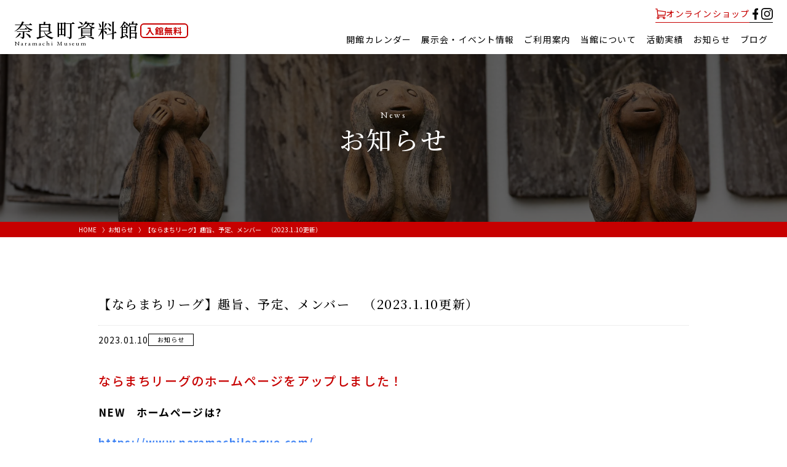

--- FILE ---
content_type: text/html; charset=UTF-8
request_url: https://naramachi.co.jp/%E3%81%8A%E7%9F%A5%E3%82%89%E3%81%9B/6378/
body_size: 11069
content:
<!DOCTYPE html>
<html lang="ja">
<head>
<!-- Google tag (gtag.js) -->
<script async src="https://www.googletagmanager.com/gtag/js?id=G-58Q7R923YH"></script>
<script>
  window.dataLayer = window.dataLayer || [];
  function gtag(){dataLayer.push(arguments);}
  gtag('js', new Date());
  gtag('config', 'G-58Q7R923YH');
</script>

  <meta charset="UTF-8">
  <meta name="viewport" content="width=device-width, initial-scale=1, minimum-scale=1">
  <meta name="format-detection" content="telephone=on">

  <meta name='robots' content='index, follow, max-image-preview:large, max-snippet:-1, max-video-preview:-1' />

	<title>【ならまちリーグ】趣旨、予定、メンバー　（2023.1.10更新） | 奈良町資料館</title>
	<link rel="canonical" href="https://naramachi.co.jp/お知らせ/6378/" />
	<meta name="twitter:card" content="summary_large_image" />
	<meta name="twitter:title" content="【ならまちリーグ】趣旨、予定、メンバー　（2023.1.10更新） | 奈良町資料館" />
	<meta name="twitter:description" content="ならまちリーグのホームページをアップしました！ NEW　ホームページは? https://www.naramachileague.com/ ■ならまちリーグ趣旨 コロナ禍～アフターコロナにおいて学ぶ場が規制される中、オン [&hellip;]" />
	<meta name="twitter:image" content="https://naramachi.co.jp/wp-content/uploads/2022/05/2a6d6baac72a4154e4855d498dffdfa5.jpg" />
	<meta name="twitter:label1" content="執筆者" />
	<meta name="twitter:data1" content="admin" />
	<meta name="twitter:label2" content="推定読み取り時間" />
	<meta name="twitter:data2" content="14分" />
	<script type="application/ld+json" class="yoast-schema-graph">{"@context":"https://schema.org","@graph":[{"@type":"Article","@id":"https://naramachi.co.jp/%e3%81%8a%e7%9f%a5%e3%82%89%e3%81%9b/6378/#article","isPartOf":{"@id":"https://naramachi.co.jp/%e3%81%8a%e7%9f%a5%e3%82%89%e3%81%9b/6378/"},"author":{"name":"admin","@id":"https://naramachi.co.jp/#/schema/person/798b4f2c82aff5dc8cceedd58af09eb0"},"headline":"【ならまちリーグ】趣旨、予定、メンバー　（2023.1.10更新）","datePublished":"2023-01-10T03:01:07+00:00","dateModified":"2023-03-23T13:36:30+00:00","mainEntityOfPage":{"@id":"https://naramachi.co.jp/%e3%81%8a%e7%9f%a5%e3%82%89%e3%81%9b/6378/"},"wordCount":406,"commentCount":0,"publisher":{"@id":"https://naramachi.co.jp/#organization"},"image":{"@id":"https://naramachi.co.jp/%e3%81%8a%e7%9f%a5%e3%82%89%e3%81%9b/6378/#primaryimage"},"thumbnailUrl":"https://naramachi.co.jp/wp-content/uploads/2022/05/2a6d6baac72a4154e4855d498dffdfa5.jpg","articleSection":["お知らせ"],"inLanguage":"ja","potentialAction":[{"@type":"CommentAction","name":"Comment","target":["https://naramachi.co.jp/%e3%81%8a%e7%9f%a5%e3%82%89%e3%81%9b/6378/#respond"]}]},{"@type":"WebPage","@id":"https://naramachi.co.jp/%e3%81%8a%e7%9f%a5%e3%82%89%e3%81%9b/6378/","url":"https://naramachi.co.jp/%e3%81%8a%e7%9f%a5%e3%82%89%e3%81%9b/6378/","name":"【ならまちリーグ】趣旨、予定、メンバー　（2023.1.10更新） | 奈良町資料館","isPartOf":{"@id":"https://naramachi.co.jp/#website"},"primaryImageOfPage":{"@id":"https://naramachi.co.jp/%e3%81%8a%e7%9f%a5%e3%82%89%e3%81%9b/6378/#primaryimage"},"image":{"@id":"https://naramachi.co.jp/%e3%81%8a%e7%9f%a5%e3%82%89%e3%81%9b/6378/#primaryimage"},"thumbnailUrl":"https://naramachi.co.jp/wp-content/uploads/2022/05/2a6d6baac72a4154e4855d498dffdfa5.jpg","datePublished":"2023-01-10T03:01:07+00:00","dateModified":"2023-03-23T13:36:30+00:00","breadcrumb":{"@id":"https://naramachi.co.jp/%e3%81%8a%e7%9f%a5%e3%82%89%e3%81%9b/6378/#breadcrumb"},"inLanguage":"ja","potentialAction":[{"@type":"ReadAction","target":["https://naramachi.co.jp/%e3%81%8a%e7%9f%a5%e3%82%89%e3%81%9b/6378/"]}]},{"@type":"ImageObject","inLanguage":"ja","@id":"https://naramachi.co.jp/%e3%81%8a%e7%9f%a5%e3%82%89%e3%81%9b/6378/#primaryimage","url":"https://naramachi.co.jp/wp-content/uploads/2022/05/2a6d6baac72a4154e4855d498dffdfa5.jpg","contentUrl":"https://naramachi.co.jp/wp-content/uploads/2022/05/2a6d6baac72a4154e4855d498dffdfa5.jpg","width":850,"height":638},{"@type":"BreadcrumbList","@id":"https://naramachi.co.jp/%e3%81%8a%e7%9f%a5%e3%82%89%e3%81%9b/6378/#breadcrumb","itemListElement":[{"@type":"ListItem","position":1,"name":"HOME","item":"https://naramachi.co.jp/"},{"@type":"ListItem","position":2,"name":"お知らせ","item":"https://naramachi.co.jp/category/%e3%81%8a%e7%9f%a5%e3%82%89%e3%81%9b/"},{"@type":"ListItem","position":3,"name":"【ならまちリーグ】趣旨、予定、メンバー　（2023.1.10更新）"}]},{"@type":"WebSite","@id":"https://naramachi.co.jp/#website","url":"https://naramachi.co.jp/","name":"奈良町資料館 | NARAMACHI MUSEUM","description":"奈良町資料館","publisher":{"@id":"https://naramachi.co.jp/#organization"},"potentialAction":[{"@type":"SearchAction","target":{"@type":"EntryPoint","urlTemplate":"https://naramachi.co.jp/?s={search_term_string}"},"query-input":{"@type":"PropertyValueSpecification","valueRequired":true,"valueName":"search_term_string"}}],"inLanguage":"ja"},{"@type":"Organization","@id":"https://naramachi.co.jp/#organization","name":"奈良町資料館 | NARAMACHI MUSEUM","url":"https://naramachi.co.jp/","logo":{"@type":"ImageObject","inLanguage":"ja","@id":"https://naramachi.co.jp/#/schema/logo/image/","url":"https://naramachi.co.jp/wp-content/uploads/2023/03/logo.png","contentUrl":"https://naramachi.co.jp/wp-content/uploads/2023/03/logo.png","width":546,"height":546,"caption":"奈良町資料館 | NARAMACHI MUSEUM"},"image":{"@id":"https://naramachi.co.jp/#/schema/logo/image/"},"sameAs":["https://www.facebook.com/naranaramachi/","https://www.instagram.com/naramachimuseum/"]},{"@type":"Person","@id":"https://naramachi.co.jp/#/schema/person/798b4f2c82aff5dc8cceedd58af09eb0","name":"admin","image":{"@type":"ImageObject","inLanguage":"ja","@id":"https://naramachi.co.jp/#/schema/person/image/","url":"https://secure.gravatar.com/avatar/4bfb906e5c26c47c7243f6391be71939?s=96&d=mm&r=g","contentUrl":"https://secure.gravatar.com/avatar/4bfb906e5c26c47c7243f6391be71939?s=96&d=mm&r=g","caption":"admin"},"url":"https://naramachi.co.jp/author/admin/"}]}</script>


<style id='classic-theme-styles-inline-css' type='text/css'>
/*! This file is auto-generated */
.wp-block-button__link{color:#fff;background-color:#32373c;border-radius:9999px;box-shadow:none;text-decoration:none;padding:calc(.667em + 2px) calc(1.333em + 2px);font-size:1.125em}.wp-block-file__button{background:#32373c;color:#fff;text-decoration:none}
</style>
<link rel='stylesheet' id='biz-cal-style-css' href='https://naramachi.co.jp/wp-content/plugins/biz-calendar/biz-cal.css?ver=2.2.0' type='text/css' media='all' />
<script type="text/javascript" src="https://naramachi.co.jp/wp-includes/js/jquery/jquery.min.js?ver=3.7.1" id="jquery-core-js"></script>
<script type="text/javascript" src="https://naramachi.co.jp/wp-includes/js/jquery/jquery-migrate.min.js?ver=3.4.1" id="jquery-migrate-js"></script>
<script type="text/javascript" id="biz-cal-script-js-extra">
/* <![CDATA[ */
var bizcalOptions = {"holiday_title":"\u4f11\u9928\u65e5","tue":"on","wed":"on","thu":"on","temp_holidays":"","temp_weekdays":"2023-12-28\r\n2024-01-02\r\n2024-01-03\r\n2024-01-04\r\n2024-03-20\r\n2024-03-28\r\n2024-04-30\r\n2024-05-01\r\n2024-05-02\r\n2024-05-16\r\n2024-05-23\r\n2024-05-29\r\n2024-06-06\r\n2024-06-13\r\n2024-06-25\r\n2024-06-27\r\n2024-07-02\r\n2024-07-04\r\n2024-08-08\r\n2024-08-13\r\n2024-08-14\r\n2024-08-15\r\n2024-08-21\r\n2024-08-22\r\n2024-09-04\r\n2024-09-25\r\n2024-09-26\r\n2024-10-01\r\n2024-10-22\r\n2024-10-23\r\n2024-10-24\r\n2024-10-29\r\n2024-10-30\r\n2024-10-31\r\n2024-11-05\r\n2024-11-06\r\n2024-11-07\r\n2024-11-12\r\n2024-11-13\r\n2024-11-14\r\n2024-12-03\r\n2024-12-04\r\n2024-12-10\r\n2024-12-12\r\n2024-12-17\r\n2024-12-31\r\n2025-01-01\r\n2025-01-02\r\n2025-01-22\r\n2025-02-11\r\n2025-02-13\r\n2025-02-20\r\n2025-03-04\r\n2025-03-20\r\n2025-04-01\r\n2025-04-02\r\n2025-04-16\r\n2025-04-17\r\n2025-04-29\r\n2025-04-30\r\n2025-05-01\r\n2025-05-06\r\n2025-07-01\r\n2025-08-12\r\n2025-08-13\r\n2025-08-14\r\n2025-08-19\r\n2025-09-23\r\n2025-10-01\r\n2025-10-02\r\n2025-10-13\r\n2025-10-14\r\n2025-10-28\r\n2025-10-29\r\n2025-10-30\r\n2025-11-03\r\n2025-11-04\r\n2025-11-05\r\n2025-11-06\r\n2025-11-24\r\n2025-12-30\r\n2025-12-31\r\n2026-01-01\r\n2026-01-12\r\n2026-02-11\r\n2026-02-23\r\n2026-03-12\r\n2026-03-20\r\n2026-04-16\r\n2026-04-29\r\n2026-04-30\r\n2026-05-04\r\n2026-05-05\r\n2026-05-06\r\n2026-07-20\r\n2026-08-11\r\n2026-08-12\r\n2026-08-13\r\n2026-09-21\r\n2026-09-22\r\n2026-09-23\r\n2026-10-12\r\n2026-10-13","eventday_title":"","eventday_url":"","eventdays":"","month_limit":"\u6307\u5b9a","nextmonthlimit":"5","prevmonthlimit":"1","plugindir":"https:\/\/naramachi.co.jp\/wp-content\/plugins\/biz-calendar\/","national_holiday":""};
/* ]]> */
</script>
<script type="text/javascript" src="https://naramachi.co.jp/wp-content/plugins/biz-calendar/calendar.js?ver=2.2.0" id="biz-cal-script-js"></script>
<script type="text/javascript">

  var _gaq = _gaq || [];
  _gaq.push(['_setAccount', 'UA-36219177-1']);
  _gaq.push(['_trackPageview']);

  (function() {
    var ga = document.createElement('script'); ga.type = 'text/javascript'; ga.async = true;
    ga.src = ('https:' == document.location.protocol ? 'https://ssl' : 'http://www') + '.google-analytics.com/ga.js';
    var s = document.getElementsByTagName('script')[0]; s.parentNode.insertBefore(ga, s);
  })();

</script><noscript><style>.lazyload[data-src]{display:none !important;}</style></noscript><style>.lazyload{background-image:none !important;}.lazyload:before{background-image:none !important;}</style>  <link rel="apple-touch-icon" sizes="180x180" href="/apple-touch-icon.png">
  <link rel="icon" type="image/png" sizes="32x32" href="/favicon-32x32.png">
  <link rel="icon" type="image/png" sizes="16x16" href="/favicon-16x16.png">
  <link rel="manifest" href="/site.webmanifest">
  <link rel="mask-icon" href="/safari-pinned-tab.svg" color="#5bbad5">
  <meta name="msapplication-TileColor" content="#ffffff">
  <meta name="theme-color" content="#ffffff">
  <link href="https://naramachi.co.jp/wp-content/themes/wp/common/css/common.css?1764586904" rel="stylesheet">
  <link href="https://naramachi.co.jp/wp-content/themes/wp/common/css/addition.css?1764586904" rel="stylesheet"><!-- BOC 20240716 -->
  <script defer src="https://naramachi.co.jp/wp-content/themes/wp/common/js/common.js?1764586904"></script>
  
  <link rel="preconnect" href="https://fonts.googleapis.com">
  <link rel="preconnect" href="https://fonts.gstatic.com" crossorigin>
  <link href="https://fonts.googleapis.com/css2?family=EB+Garamond&family=Noto+Sans+JP:wght@100;400;500;700&family=Noto+Serif+JP:wght@400;500&display=swap" rel="stylesheet">
</head>
<body class="news page">

<div id="wrapper">
  <header id="header">
    <div class="header">
      <div class="head-top">
        <div class="block-cont">
          <p class="nav-shop"><a href="https://naramachi.shop-pro.jp/" target="_blank">オンラインショップ</a></p>
          <ul class="list-sns">
            <li><a href="https://www.facebook.com/naranaramachi/" target="_blank"><img src="[data-uri]" alt="Facebook" width="11" height="22" loading="lazy" data-src="https://naramachi.co.jp/wp-content/themes/wp/common/img/common/icn_fb.svg" decoding="async" class="lazyload" data-eio-rwidth="11" data-eio-rheight="22"><noscript><img src="https://naramachi.co.jp/wp-content/themes/wp/common/img/common/icn_fb.svg" alt="Facebook" width="11" height="22" loading="lazy" data-eio="l"></noscript></a></li>
            <li><a href="https://www.instagram.com/naramachimuseum/" target="_blank"><img src="[data-uri]" alt="Instagram" width="20" height="20" loading="lazy" data-src="https://naramachi.co.jp/wp-content/themes/wp/common/img/common/icn_instagram.svg" decoding="async" class="lazyload" data-eio-rwidth="20" data-eio-rheight="20"><noscript><img src="https://naramachi.co.jp/wp-content/themes/wp/common/img/common/icn_instagram.svg" alt="Instagram" width="20" height="20" loading="lazy" data-eio="l"></noscript></a></li>
          </ul>
        </div>
      </div>
      <div class="head-main">
                <p class="logo">
                  <a href="https://naramachi.co.jp"><span class="jp">奈良町資料館</span><span lang="en">Naramachi <br>Museum</span></a>
          <span class="free">入館無料</span>
                </p>
                <nav id="gnav">
          <ul class="gnav">
            <li><a href="https://naramachi.co.jp/calendar/">開館カレンダー</a></li>
            <li><a href="https://naramachi.co.jp/exhibition/">展示会・イベント情報</a></li>
            <li><a href="https://naramachi.co.jp/guide/">ご利用案内</a></li>
            <li>
              <p class="ttl-menu">当館について</p>
              <ul class="drop-nav">
                <li><a href="https://naramachi.co.jp/museum/">当館について</a></li>
                <li><a href="https://naramachi.co.jp/media/">メディア紹介実績</a></li>
              </ul>
            </li>
            <li><a href="https://naramachi.co.jp/activity/">活動実績</a></li>
            <li><a href="https://naramachi.co.jp/news/">お知らせ</a></li>
            <li><a href="https://naramachi.co.jp/blog/">ブログ</a></li>
          </ul>
        </nav>
        <div class="menu-btn-wrap">
          <a href="https://naramachi.shop-pro.jp/" target="_blank" id="shop-button">オンライン<br>ショップ</a>
          <div id="menu-button">
            <div class="menu-line">
              <span class="menu-line-top"></span>
              <span class="menu-line-bottom"></span>
            </div>
            <p class="txt-menu">メニュー</p>
            <p class="txt-close">閉じる</p>
          </div>
        </div>
      </div>
      <div id="menu">
        <nav class="menu">
          <ul class="menu-nav">
            <li><a href="https://naramachi.co.jp/"><span>HOME</span></a></li>
            <li><a href="https://naramachi.co.jp/calendar/"><span>開館カレンダー</span></a></li>
            <li><a href="https://naramachi.co.jp/exhibition/"><span>展示会・イベント情報</span></a></li>
            <li><a href="https://naramachi.co.jp/guide/"><span>ご利用案内</span></a></li>
            <li>
              <p class="ttl-menu">当館について</p>
              <ul class="drop-nav">
                <li><a href="https://naramachi.co.jp/museum/">当館について</a></li>
                <li><a href="https://naramachi.co.jp/media/">メディア実績</a></li>
              </ul>
            </li>
            <li><a href="https://naramachi.co.jp/activity/"><span>活動実績</span></a></li>
            <li><a href="https://naramachi.co.jp/news/"><span>お知らせ</span></a></li>
            <li><a href="https://naramachi.co.jp/blog/"><span>ブログ</span></a></li>
          </ul>
          <a href="https://naramachi.shop-pro.jp/" target="_blank" class="btn-shop"><span>オンラインショップ</span></a>
          <ul class="list-sns">
            <li><a href="https://www.facebook.com/naranaramachi/" target="_blank"><img src="[data-uri]" alt="Facebook" width="11" height="22" loading="lazy" data-src="https://naramachi.co.jp/wp-content/themes/wp/common/img/common/icn_fb_wt.svg" decoding="async" class="lazyload" data-eio-rwidth="11" data-eio-rheight="22"><noscript><img src="https://naramachi.co.jp/wp-content/themes/wp/common/img/common/icn_fb_wt.svg" alt="Facebook" width="11" height="22" loading="lazy" data-eio="l"></noscript></a></li>
            <li><a href="https://www.instagram.com/naramachimuseum/" target="_blank"><img src="[data-uri]" alt="Instagram" width="20" height="20" loading="lazy" data-src="https://naramachi.co.jp/wp-content/themes/wp/common/img/common/icn_instagram_wt.svg" decoding="async" class="lazyload" data-eio-rwidth="20" data-eio-rheight="20"><noscript><img src="https://naramachi.co.jp/wp-content/themes/wp/common/img/common/icn_instagram_wt.svg" alt="Instagram" width="20" height="20" loading="lazy" data-eio="l"></noscript></a></li>
          </ul>
          <p class="address">〒630-8334<br> 奈良県奈良市西新屋町14　<a href="https://goo.gl/maps/WsK8UcibGTresW7R9" target="_blank">Google map</a><br> TEL.　0742-22-5509<br> E-mail　info@naramachi.co.jp</p>
        </nav>
      </div>
    </div>
  </header>
  <main id="main">
    <div class="main" id="main-contents">
<div class="page-header">
  <p class="page-ttl">
    <span lang="en">News</span>
    <span class="jp">お知らせ</span>
  </p>
  <div class="breadcrumbs">
    <nav class="breadcrumb">
  <ol class="breadcrumbs"><li><a class="text-dark" href="https://naramachi.co.jp/">HOME</a></li></li>  <li><a class="text-dark" href="https://naramachi.co.jp/category/%e3%81%8a%e7%9f%a5%e3%82%89%e3%81%9b/">お知らせ</a></li></li>  <li class="breadcrumb-item" aria-current="page">【ならまちリーグ】趣旨、予定、メンバー　（2023.1.10更新）</li></li></ol></nav>
  </div>
</div>
<div class="sec-news">
  <div class="inner">
    <div class="cont-article">
      <div class="ttl-wrap">
        <h1>【ならまちリーグ】趣旨、予定、メンバー　（2023.1.10更新）</h1>
        <p class="date-wrap tag-wrap">
          <time datetime="2023-01-10">2023.01.10</time>
                    <span class="tag-%e3%81%8a%e7%9f%a5%e3%82%89%e3%81%9b">お知らせ</span>
                  </p>
      </div>
      <article class="article">
        
<h2 class="wp-block-heading">ならまちリーグのホームページをアップしました！</h2>
<h3 class="wp-block-heading">NEW　ホームページは?</h3>
<h3 class="wp-block-heading"><a href="https://www.naramachileague.com/">https://www.naramachileague.com/</a></h3>
<h2 class="wp-block-heading">■ならまちリーグ趣旨</h2>
<p>コロナ禍～アフターコロナにおいて学ぶ場が規制される中、オンラインで皆様の想いをシエアし様々な現場のお話を聞き～学びそれを若者へ伝えていきたいと思います。</p>
<p>特に学生さんにおいては、現実社会が見えにくい中様々な工夫をして、地域や故郷への貢献を考察されてる学生さんが沢山おられます。</p>
<figure class="wp-block-gallery aligncenter has-nested-images columns-default is-cropped wp-block-gallery-1 is-layout-flex wp-block-gallery-is-layout-flex">
<figure class="wp-block-image size-large"><img fetchpriority="high" decoding="async" width="850" height="638"  src="https://naramachi.co.jp/wp-content/uploads/2022/05/2a6d6baac72a4154e4855d498dffdfa5.jpg" alt="" class="wp-image-6711"/></figure>
</figure>
<p>こんな時期だからこそ、見識者である大人が更に学生さんから学び、そして学生さんへアドバイスできる、win-winな地域社会を構築できたらと思います。</p>
<p>２０２２年より学生さんのプレゼンも実施し盛り上がっておりますので是非参加お待ちしております。</p>
<figure class="wp-block-gallery aligncenter has-nested-images columns-default is-cropped wp-block-gallery-2 is-layout-flex wp-block-gallery-is-layout-flex">
<figure class="wp-block-image size-large"><img decoding="async" width="850" height="638"  src="[data-uri]" alt="" class="wp-image-6710 lazyload" data-src="https://naramachi.co.jp/wp-content/uploads/2022/05/137d74349057b366dd5d38de20191012.jpg" data-eio-rwidth="850" data-eio-rheight="638" /><noscript><img decoding="async" width="850" height="638"  src="https://naramachi.co.jp/wp-content/uploads/2022/05/137d74349057b366dd5d38de20191012.jpg" alt="" class="wp-image-6710" data-eio="l" /></noscript></figure>
</figure>
<h2 class="wp-block-heading">■ならまちリーグ　年間予定表</h2>
<p><a href="http://naramachi.co.jp/wp-content/uploads/2022/10/a8c0c13a5fafecc5115e7d1d4b8b14be.pdf">http://naramachi.co.jp/wp-content/uploads/2022/10/a8c0c13a5fafecc5115e7d1d4b8b14be.pdf</a></p>
<h2 class="wp-block-heading">■ならまちリーグ　事務局メンバー　及び　アドバイザー　御紹介</h2>
<p><a href="http://naramachi.co.jp/wp-content/uploads/2022/07/a693de9c84e37f683b701a40319a7470.pdf">http://naramachi.co.jp/wp-content/uploads/2022/07/a693de9c84e37f683b701a40319a7470.pdf</a></p>
<figure class="wp-block-gallery aligncenter has-nested-images columns-default is-cropped wp-block-gallery-3 is-layout-flex wp-block-gallery-is-layout-flex">
<figure class="wp-block-image size-large"><img decoding="async" width="850" height="638"  src="[data-uri]" alt="" class="wp-image-6797 lazyload" data-src="https://naramachi.co.jp/wp-content/uploads/2022/07/5621deba8a18b839c7a4321764bb05e8.jpg" data-eio-rwidth="850" data-eio-rheight="638" /><noscript><img decoding="async" width="850" height="638"  src="https://naramachi.co.jp/wp-content/uploads/2022/07/5621deba8a18b839c7a4321764bb05e8.jpg" alt="" class="wp-image-6797" data-eio="l" /></noscript></figure>
</figure>
<h2 class="wp-block-heading">■第19回　2022.11.26　終了</h2>
<figure class="wp-block-gallery aligncenter has-nested-images columns-default is-cropped wp-block-gallery-4 is-layout-flex wp-block-gallery-is-layout-flex">
<figure class="wp-block-image size-large"><img decoding="async" width="850" height="413"  src="[data-uri]" alt="" class="wp-image-7135 lazyload" data-src="https://naramachi.co.jp/wp-content/uploads/2022/11/7ca6f78af48800161da192ecb2f5cf45.jpg" data-eio-rwidth="850" data-eio-rheight="413" /><noscript><img decoding="async" width="850" height="413"  src="https://naramachi.co.jp/wp-content/uploads/2022/11/7ca6f78af48800161da192ecb2f5cf45.jpg" alt="" class="wp-image-7135" data-eio="l" /></noscript></figure>
</figure>
<h3 class="wp-block-heading">☆アンケート結果</h3>
<p><a href="http://naramachi.co.jp/wp-content/uploads/2022/11/dadabdd9096ab70c74c328aa7f2d0e96.pdf">http://naramachi.co.jp/wp-content/uploads/2022/11/dadabdd9096ab70c74c328aa7f2d0e96.pdf</a></p>
<h3 class="wp-block-heading">&nbsp;☆講話中の投稿内容</h3>
<p><a href="http://naramachi.co.jp/wp-content/uploads/2022/11/9374e3a1b6ec39b7108953d1b21bfcbc.pdf">http://naramachi.co.jp/wp-content/uploads/2022/11/9374e3a1b6ec39b7108953d1b21bfcbc.pdf</a></p>
<h3 class="wp-block-heading">◎１人目（１８：００～１８：３０）</h3>
<p>○講話者<br>西奈槻<br>近畿大学農学部　　株式会社 やるか、やらんか</p>
<p>○テーマ<br>「やるか、やらんか とは？」</p>
<h3 class="wp-block-heading">◎２人目（１８：３０～１９：３０）</h3>
<p>○講話者<br>武田　幸</p>
<p>〇所属<br>・仏育プロジェクト　代表<br>・高校就職・進学セミナー講師、<br>・障害者雇用支援　・キャリアカウンセラー</p>
<p>〇テーマ<br>「大企業が導入するジョブ型雇用と就活生への影響」</p>
<h3 class="wp-block-heading">◎懇親会（１９：３０～２０：００）</h3>
<p>○テーマ<br>「就活について」<br>Grに分かれて他業種、他大学の方の考え方を学びましょう！</p>
<h2 class="wp-block-heading">&nbsp;■第１８回　２０２２.１０.２９　終了</h2>
<h3 class="wp-block-heading">☆アンケート結果</h3>
<p><a href="http://naramachi.co.jp/wp-content/uploads/2022/11/9955b4503237a825f8da6756dde3674b.pdf">http://naramachi.co.jp/wp-content/uploads/2022/11/9955b4503237a825f8da6756dde3674b.pdf</a></p>
<p><a href="http://naramachi.co.jp/wp-content/uploads/2022/11/21b77d89bf080212ed374705c00b5615.pdf">http://naramachi.co.jp/wp-content/uploads/2022/11/21b77d89bf080212ed374705c00b5615.pdf</a></p>
<h3 class="wp-block-heading">◎１人目（１８：００～１９：００）</h3>
<p>○講話者<br>小川秀司<br>中京大学(豊田キャンパス)教養教育研究院&nbsp; 教授</p>
<p>小川春子<br>金城学院大学大学院 文学研究科 国文学専攻 大学院生</p>
<p>〇テーマ<br>「庚申信仰の身代わり申から括り猿模様へ－ニホンザルはどのように表象されてきたか－」</p>
<p>〇資料<br><a href="http://naramachi.co.jp/wp-content/uploads/2022/11/c4a4a0eb80d502e6084de7bda3af5991.pdf">http://naramachi.co.jp/wp-content/uploads/2022/11/c4a4a0eb80d502e6084de7bda3af5991.pdf</a></p>
<h3 class="wp-block-heading">◎２人目（１９：００～１９：３０）</h3>
<p>○講話者<br> 川頭史空</p>
<p>〇所属<br>奈良教育大学教育学専修２年　あそぶなら副代表</p>
<p>〇テーマ<br>「教育問題と教員の労働環境」</p>
<h3 class="wp-block-heading">◎懇親会（１９：３０～２０：３０）</h3>
<p>&nbsp;Grに分かれて他業種の方の考え方を学びましょう！</p>
<h2 class="wp-block-heading">■第１７回　２０２２.９.２４　終了</h2>
<h3 class="wp-block-heading">☆アンケート結果</h3>
<p><a href="http://naramachi.co.jp/wp-content/uploads/2022/10/bf8bf9735aae105ebb68aab2a7a917da.pdf">http://naramachi.co.jp/wp-content/uploads/2022/10/bf8bf9735aae105ebb68aab2a7a917da.pdf</a></p>
<h3 class="wp-block-heading">◎１人目　講話者　河口充勇　教授（１８：００～１９：００）</h3>
<p>〇所属<br>帝塚山大学文学部日本文化学科　教授</p>
<p>〇テーマ<br>「大学生のための『酒育』の可能性－帝塚山大学文学部での実践例」&nbsp;<span lang="EN-US">&nbsp;</span></p>
<h3 class="wp-block-heading">◎２人目　講話者　　&nbsp;木下祐翔</h3>
<p>〇所属<br>近畿大学 建築学部 2年</p>
<p>〇テーマ<br>「学生団体と企業の連携」</p>
<h3 class="wp-block-heading">◎懇親会（１９：００～１９：３０）</h3>
<p>Grに分かれて他業種の方の考え方を学びましょう！</p>
<p>テーマ「楽しみ！」</p>
<h2 class="wp-block-heading">■第１６回　２０２２.８.２７　終了</h2>
<h3 class="wp-block-heading">☆アンケート結果</h3>
<p><a href="http://naramachi.co.jp/wp-content/uploads/2022/09/ede880222dce9869a0e71811d0590a28.pdf">http://naramachi.co.jp/wp-content/uploads/2022/09/ede880222dce9869a0e71811d0590a28.pdf</a></p>
<h3 class="wp-block-heading">◎１人目　講話者　長山誠也　代表（１８：００～１９：００）</h3>
<p>○資料<br><a href="http://naramachi.co.jp/wp-content/uploads/2022/09/396a2c663bf984da8cd366b50d77902f.pdf">http://naramachi.co.jp/wp-content/uploads/2022/09/396a2c663bf984da8cd366b50d77902f.pdf</a></p>
<p>〇所属<br>ASTE㈱代表取締役 （元智弁学園教論)</p>
<p>〇テーマ<br>「 2060年にはどんな世界を創造できますか？」&nbsp;<span lang="EN-US">&nbsp;</span></p>
<h3 class="wp-block-heading">◎懇親会（１９：００～１９：３０）</h3>
<p>Grに分かれて他業種の方の考え方を学びましょう！</p>
<p>テーマ「2060年にはどんな世界？」</p>
<p>投稿形式のスライドを使用して皆さんで使ってみましょう！</p>
<p>◎２人目　学生講話者　木下祐翔 　近畿大学 　の講話は延期になりました。&nbsp;</p>
<h2 class="wp-block-heading">■第１５回　２０２２.７.２３　終了</h2>
<h3 class="wp-block-heading">☆アンケート結果</h3>
<p><a href="http://naramachi.co.jp/wp-content/uploads/2022/08/205dd8a8388e4dd88dc92edc6b56922e.pdf">http://naramachi.co.jp/wp-content/uploads/2022/08/205dd8a8388e4dd88dc92edc6b56922e.pdf</a></p>
<h3 class="wp-block-heading">◎１人目　講話者　服部道興</h3>
<p>〇所属<br>臨床心理療法士</p>
<p>〇テーマ<br>「ティーチングとコーチング」心理療法家が塾の現場で感じたこと」&nbsp;</p>
<h3 class="wp-block-heading">◎２人目　講話者　実久峰希央</h3>
<p>〇所属<br>奈良教育大学特別支援教育専修　あそぶなら副代表</p>
<p>&nbsp;</p>
<p>〇テーマ<br>「特別支援学校・学級と一般級を比べて～障害と教育機会を考える～」</p>
<h2 class="wp-block-heading">■第１４回　２０２２.６.２４　終了</h2>
<h3 class="wp-block-heading">☆アンケート結果</h3>
<p><a href="http://naramachi.co.jp/wp-content/uploads/2022/07/ac2cee2685e27a7d83538153607fd945.pdf">http://naramachi.co.jp/wp-content/uploads/2022/07/ac2cee2685e27a7d83538153607fd945.pdf</a></p>
<p><a href="http://naramachi.co.jp/wp-content/uploads/2022/07/071ef3ce62d33323646afc785c581473.pdf">http://naramachi.co.jp/wp-content/uploads/2022/07/071ef3ce62d33323646afc785c581473.pdf</a></p>
<h3 class="wp-block-heading">◎トピックス連絡</h3>
<p>井辻敦雄<br>一般社団法人ウェルネスインバウンド協会代表</p>
<p><span lang="EN-US"><a data-auth="NotApplicable" href="https://kichimojiya.com/jp/profile">https://kichimojiya.com/jp/profile</a></span></p>
<p>〇テーマ<br>「奈良県のガストロノミーツーリズム振興」</p>
<h3 class="wp-block-heading">◎１人目　講話者　難波利光　教授</h3>
<p>〇所属<br>周南公立大学　福祉情報学部副学部長<br><a href="https://www.shunan-u.ac.jp/about/teacher/na%EF%BD%8Dba-toshimitsu/">https://www.shunan-u.ac.jp/about/teacher/na%EF%BD%8Dba-toshimitsu/</a></p>
<p>〇テーマ<br>「唐戸商店街と学生が連携したまちづくり」&nbsp;</p>
<h3 class="wp-block-heading">◎２人目　講話者　竹本心美</h3>
<p>〇所属<br>奈良県立医科大学看護学部<span lang="EN-US">&nbsp;&nbsp;</span>あそぶなら会員</p>
<p>〇テーマ<br>「奈良市に音楽を通して人とのつながりを」</p>
<h2 class="wp-block-heading">■第１３回　２０２２.５.２８　終了</h2>
<h3 class="wp-block-heading">◎１人目　講話者　中川たかし</h3>
<p>〇所属<br>元　奈良県議会議員</p>
<p>〇テーマ<br>「行政の難しさ～執行と評価のありかた、新規事業の始めかた&nbsp;既存事業のやめかた～」</p>
<h3 class="wp-block-heading">◎２人目　講話者　井上伽矢登</h3>
<p>〇所属<br>LiME学生団体代表　同志社経済学部２年</p>
<p>〇テーマ<br>「変人大学生による学習学」</p>
<h2 class="wp-block-heading">■第１２回　２０２２.４.２３　終了</h2>
<h3 class="wp-block-heading">☆アンケート結果</h3>
<p><a href="http://naramachi.co.jp/wp-content/uploads/2022/05/7d0032c0d43152481bd622b6a024f911.pdf">http://naramachi.co.jp/wp-content/uploads/2022/05/7d0032c0d43152481bd622b6a024f911.pdf</a></p>
<h3 class="wp-block-heading">◎１人目　講話者　牟田口 章人</h3>
<p>〇所属<br>帝塚山大学, 文学部, 客員教授</p>
<p>〇テーマ<br>「多元的文化財映像アーカイブスの構築」</p>
<p>〇資料<br><a href="http://naramachi.co.jp/wp-content/uploads/2022/03/2fb174455937257af1d7d6258cbcea87.pdf">http://naramachi.co.jp/wp-content/uploads/2022/03/2fb174455937257af1d7d6258cbcea87.pdf</a></p>
<h3 class="wp-block-heading">◎２人目　講話者　森本 凜太</h3>
<p>〇所属<br>近畿大学建築学部建築学科３年　あそぶなら代表</p>
<p>〇テーマ<br>商店街リビング化計画〜個人のためのコモンスペースの設計提案〜</p>
<h2 class="wp-block-heading">■第１１回　２０２２.３.２６ 　終了</h2>
<h3 class="wp-block-heading">☆アンケート結果</h3>
<p><a href="http://naramachi.co.jp/wp-content/uploads/2022/03/03497391cf6ca26462c0a7f8120a1dbe.pdf">http://naramachi.co.jp/wp-content/uploads/2022/03/03497391cf6ca26462c0a7f8120a1dbe.pdf</a></p>
<h3 class="wp-block-heading">◎１人目　講話者　ダッタ シャミ　Shammi Datta</h3>
<p>〇所属<br>岡山理科大学　教育学部　学科長/<br>・国立台湾師範大学院　客員教授</p>
<p>〇テーマ<br>「国際バカロレア「知の理論」<br>参加型体験授業<br>～歴史、考える、語り合う、もっと考える～</p>
<h3 class="wp-block-heading">◎２人目　講話者　関口 就</h3>
<p>〇所属<br>東京理科大学　大学院理工学研究科　建築学専攻</p>
<p>〇テーマ<br>「COVID-19が日本の学校建築に与えた影響と今後の学校空間の展開」</p>
<h2 class="wp-block-heading">■第１０回　２０２２.２.２６　終了</h2>
<h3 class="wp-block-heading">☆アンケート結果</h3>
<p><a href="http://naramachi.co.jp/wp-content/uploads/2022/03/20c3c05fe00713c29b47dfdaec4abd8d.pdf">http://naramachi.co.jp/wp-content/uploads/2022/03/20c3c05fe00713c29b47dfdaec4abd8d.pdf</a></p>
<h3 class="wp-block-heading">◎１人目　講話者　疋田 進一</h3>
<p>〇所属<br>奈良県議会議員　　元　学習塾経営者</p>
<p>〇テーマ<br>「先生がActionできる子どもがHappyになれるそんな学校の仕組みを考える」</p>
<p>〇当日プレゼン資料<br><a href="http://naramachi.co.jp/wp-content/uploads/2022/03/32a42ccb3dd6e8d59fa66aadc2e8123b.pdf">http://naramachi.co.jp/wp-content/uploads/2022/03/32a42ccb3dd6e8d59fa66aadc2e8123b.pdf</a></p>
<h3 class="wp-block-heading">◎２人目　講話者　恋優夢ムハマド アブドル コイユム</h3>
<p>〇所属<br>帝塚山大学2022年3月卒業～４月より在マレーシア日本国大使館勤務予定</p>
<p>〇テーマ<br>「マレーシアと日本を結ぶ賢人」</p>
<h2 class="wp-block-heading">■第０９回　２０２２.１.２９　終了</h2>
<h3 class="wp-block-heading">☆アンケート結果</h3>
<p><a href="http://naramachi.co.jp/wp-content/uploads/2022/02/8d2d46c0a405b3eec8f22f58b89d1a66.pdf">http://naramachi.co.jp/wp-content/uploads/2022/02/8d2d46c0a405b3eec8f22f58b89d1a66.pdf</a></p>
<h3 class="wp-block-heading">◎１人目　講話者　魏 小娥</h3>
<p>〇所属<br>京都芸術大学通信教育部芸術学部ﾃﾞｻﾞｲﾝ科建築ﾃﾞｻﾞｲﾝｺｰｽ</p>
<p>〇テーマ<br>「日中における歴史的建造物群の保存政策とその利活用の比較について～奈良・西安を事例～」</p>
<p>〇当日プレゼン資料<br><a href="http://naramachi.co.jp/wp-content/uploads/2022/02/7c2ba792e3e3d337e5893f9d58caf18c.pdf">http://naramachi.co.jp/wp-content/uploads/2022/02/7c2ba792e3e3d337e5893f9d58caf18c.pdf</a></p>
<h3 class="wp-block-heading">◎２人目　講話者　萱嶋 有咲</h3>
<p>〇所属<br>奈良女子大学文学部人文社会学科二年</p>
<p>〇テーマ<br>「コトノハ　学生プロジェクト冊子作成活動の御紹介」</p>
<p>〇当日プレゼン資料<br><a href="http://naramachi.co.jp/wp-content/uploads/2022/02/4688f284fcf89d8ea95f017f1596f1b6.pdf">http://naramachi.co.jp/wp-content/uploads/2022/02/4688f284fcf89d8ea95f017f1596f1b6.pdf</a></p>
<p>〇URL<br><a href="https://www.facebook.com/nara.kotonoha">https://www.facebook.com/nara.kotonoha</a></p>
<h2 class="wp-block-heading">■第０８回　２０２１.１２.１8　終了</h2>
<p>〇講話者<br>中澤 静男</p>
<p>〇所属<br>奈良教育大学　准教授</p>
<p>〇テーマ<br>「SDGsと歴史文化遺産」</p>
<h3 class="wp-block-heading">☆アンケート結果</h3>
<p><a href="http://naramachi.co.jp/wp-content/uploads/2022/01/61d9d3ffbef0ece1091b21d1051d3d0c.pdf">http://naramachi.co.jp/wp-content/uploads/2022/01/61d9d3ffbef0ece1091b21d1051d3d0c.pdf</a></p>
<h3 class="wp-block-heading">〇当日プレゼン資料</h3>
<p><a href="http://naramachi.co.jp/wp-content/uploads/2022/02/d5967b212691a7a4226a50cf67521e7c.pdf">http://naramachi.co.jp/wp-content/uploads/2022/02/d5967b212691a7a4226a50cf67521e7c.pdf</a></p>
<h3 class="wp-block-heading">〇URL</h3>
<p><a href="https://kinkiesd.xsrv.jp/">https://kinkiesd.xsrv.jp/</a></p>
<h2 class="wp-block-heading">■第０７回　２０２１.１１.２０　終了</h2>
<p>〇講話者<br>村内 俊雄</p>
<p>〇所属<br>奈良地域デザイン研究所代表<br>大阪経済法科大学客員教授</p>
<p>〇テーマ<br>「地域活動のヒント」</p>
<p>〇URL<br><a href="https://nara-design.org/">https://nara-design.org/</a></p>
      </article>
      <ul class="pager-wrap">
                <li class="prev"><a href="https://naramachi.co.jp/%e5%b1%95%e7%a4%ba%e4%bc%9a%e3%83%bb%e3%82%a4%e3%83%99%e3%83%b3%e3%83%88/6296/"><span>前のお知らせへ</span></a></li>        <li class="all"><a href="https://naramachi.co.jp/news/" class="back">お知らせ一覧へ</a></li>
        <li class="next"><a href="https://naramachi.co.jp/%e3%81%8a%e7%9f%a5%e3%82%89%e3%81%9b/7181/"><span>次のお知らせへ</span></a></li>      </ul>
    </div>
  </div>
</div>

    </div>
  </main>
  <footer id="footer">
    <div class="foot-nav">
      <ul>
        <li><a href="https://naramachi.co.jp/">HOME</a></li>
        <li><a href="https://naramachi.co.jp/calendar/">開館カレンダー</a></li>
        <li><a href="https://naramachi.co.jp/exhibition/">展示会・イベント情報</a></li>
        <li><a href="https://naramachi.co.jp/guide/">ご利用案内</a></li>
        <li><a href="https://naramachi.co.jp/museum/">当館について</a></li>
        <li><a href="https://naramachi.co.jp/activity/">活動実績</a></li>
        <li><a href="https://naramachi.co.jp/news/">お知らせ</a></li>
        <li><a href="https://naramachi.co.jp/blog/">ブログ</a></li>
        <li class="nav-shop"><a href="https://naramachi.shop-pro.jp/" target="_blank">オンラインショップ</a></li>
      </ul>
    </div>
    <div class="foot-copy">
      <p class="copy"><small>&copy; 2025 奈良町資料館</small></p>
    </div>
  </footer>
</div>

<style id='core-block-supports-inline-css' type='text/css'>
.wp-block-gallery.wp-block-gallery-1{--wp--style--unstable-gallery-gap:var( --wp--style--gallery-gap-default, var( --gallery-block--gutter-size, var( --wp--style--block-gap, 0.5em ) ) );gap:var( --wp--style--gallery-gap-default, var( --gallery-block--gutter-size, var( --wp--style--block-gap, 0.5em ) ) );}.wp-block-gallery.wp-block-gallery-2{--wp--style--unstable-gallery-gap:var( --wp--style--gallery-gap-default, var( --gallery-block--gutter-size, var( --wp--style--block-gap, 0.5em ) ) );gap:var( --wp--style--gallery-gap-default, var( --gallery-block--gutter-size, var( --wp--style--block-gap, 0.5em ) ) );}.wp-block-gallery.wp-block-gallery-3{--wp--style--unstable-gallery-gap:var( --wp--style--gallery-gap-default, var( --gallery-block--gutter-size, var( --wp--style--block-gap, 0.5em ) ) );gap:var( --wp--style--gallery-gap-default, var( --gallery-block--gutter-size, var( --wp--style--block-gap, 0.5em ) ) );}.wp-block-gallery.wp-block-gallery-4{--wp--style--unstable-gallery-gap:var( --wp--style--gallery-gap-default, var( --gallery-block--gutter-size, var( --wp--style--block-gap, 0.5em ) ) );gap:var( --wp--style--gallery-gap-default, var( --gallery-block--gutter-size, var( --wp--style--block-gap, 0.5em ) ) );}
</style>
<script type="text/javascript" id="eio-lazy-load-js-before">
/* <![CDATA[ */
var eio_lazy_vars = {"exactdn_domain":"","skip_autoscale":0,"threshold":0,"use_dpr":1};
/* ]]> */
</script>
<script type="text/javascript" src="https://naramachi.co.jp/wp-content/plugins/ewww-image-optimizer/includes/lazysizes.min.js?ver=821" id="eio-lazy-load-js" async="async" data-wp-strategy="async"></script>

</body>
</html>

--- FILE ---
content_type: text/css
request_url: https://naramachi.co.jp/wp-content/themes/wp/common/css/common.css?1764586904
body_size: 23810
content:
@font-face{font-family:swiper-icons;font-style:normal;font-weight:400;src:url("data:application/font-woff;charset=utf-8;base64, [base64]//wADZ2x5ZgAAAywAAADMAAAD2MHtryVoZWFkAAABbAAAADAAAAA2E2+eoWhoZWEAAAGcAAAAHwAAACQC9gDzaG10eAAAAigAAAAZAAAArgJkABFsb2NhAAAC0AAAAFoAAABaFQAUGG1heHAAAAG8AAAAHwAAACAAcABAbmFtZQAAA/gAAAE5AAACXvFdBwlwb3N0AAAFNAAAAGIAAACE5s74hXjaY2BkYGAAYpf5Hu/j+W2+MnAzMYDAzaX6QjD6/4//Bxj5GA8AuRwMYGkAPywL13jaY2BkYGA88P8Agx4j+/8fQDYfA1AEBWgDAIB2BOoAeNpjYGRgYNBh4GdgYgABEMnIABJzYNADCQAACWgAsQB42mNgYfzCOIGBlYGB0YcxjYGBwR1Kf2WQZGhhYGBiYGVmgAFGBiQQkOaawtDAoMBQxXjg/wEGPcYDDA4wNUA2CCgwsAAAO4EL6gAAeNpj2M0gyAACqxgGNWBkZ2D4/wMA+xkDdgAAAHjaY2BgYGaAYBkGRgYQiAHyGMF8FgYHIM3DwMHABGQrMOgyWDLEM1T9/w8UBfEMgLzE////P/5//f/V/xv+r4eaAAeMbAxwIUYmIMHEgKYAYjUcsDAwsLKxc3BycfPw8jEQA/[base64]/uznmfPFBNODM2K7MTQ45YEAZqGP81AmGGcF3iPqOop0r1SPTaTbVkfUe4HXj97wYE+yNwWYxwWu4v1ugWHgo3S1XdZEVqWM7ET0cfnLGxWfkgR42o2PvWrDMBSFj/IHLaF0zKjRgdiVMwScNRAoWUoH78Y2icB/yIY09An6AH2Bdu/UB+yxopYshQiEvnvu0dURgDt8QeC8PDw7Fpji3fEA4z/PEJ6YOB5hKh4dj3EvXhxPqH/SKUY3rJ7srZ4FZnh1PMAtPhwP6fl2PMJMPDgeQ4rY8YT6Gzao0eAEA409DuggmTnFnOcSCiEiLMgxCiTI6Cq5DZUd3Qmp10vO0LaLTd2cjN4fOumlc7lUYbSQcZFkutRG7g6JKZKy0RmdLY680CDnEJ+UMkpFFe1RN7nxdVpXrC4aTtnaurOnYercZg2YVmLN/d/gczfEimrE/fs/bOuq29Zmn8tloORaXgZgGa78yO9/cnXm2BpaGvq25Dv9S4E9+5SIc9PqupJKhYFSSl47+Qcr1mYNAAAAeNptw0cKwkAAAMDZJA8Q7OUJvkLsPfZ6zFVERPy8qHh2YER+3i/BP83vIBLLySsoKimrqKqpa2hp6+jq6RsYGhmbmJqZSy0sraxtbO3sHRydnEMU4uR6yx7JJXveP7WrDycAAAAAAAH//wACeNpjYGRgYOABYhkgZgJCZgZNBkYGLQZtIJsFLMYAAAw3ALgAeNolizEKgDAQBCchRbC2sFER0YD6qVQiBCv/H9ezGI6Z5XBAw8CBK/m5iQQVauVbXLnOrMZv2oLdKFa8Pjuru2hJzGabmOSLzNMzvutpB3N42mNgZGBg4GKQYzBhYMxJLMlj4GBgAYow/P/PAJJhLM6sSoWKfWCAAwDAjgbRAAB42mNgYGBkAIIbCZo5IPrmUn0hGA0AO8EFTQAA")}:root{--swiper-theme-color:#007aff}.swiper{list-style:none;margin-left:auto;margin-right:auto;overflow:hidden;padding:0;position:relative;z-index:1}.swiper-vertical>.swiper-wrapper{flex-direction:column}.swiper-wrapper{box-sizing:initial;display:flex;height:100%;position:relative;transition-property:transform;width:100%;z-index:1}.swiper-android .swiper-slide,.swiper-wrapper{transform:translateZ(0)}.swiper-pointer-events{touch-action:pan-y}.swiper-pointer-events.swiper-vertical{touch-action:pan-x}.swiper-slide{flex-shrink:0;height:100%;position:relative;transition-property:transform;width:100%}.swiper-slide-invisible-blank{visibility:hidden}.swiper-autoheight,.swiper-autoheight .swiper-slide{height:auto}.swiper-autoheight .swiper-wrapper{align-items:flex-start;transition-property:transform,height}.swiper-backface-hidden .swiper-slide{backface-visibility:hidden;transform:translateZ(0)}.swiper-3d,.swiper-3d.swiper-css-mode .swiper-wrapper{perspective:1200px}.swiper-3d .swiper-cube-shadow,.swiper-3d .swiper-slide,.swiper-3d .swiper-slide-shadow,.swiper-3d .swiper-slide-shadow-bottom,.swiper-3d .swiper-slide-shadow-left,.swiper-3d .swiper-slide-shadow-right,.swiper-3d .swiper-slide-shadow-top,.swiper-3d .swiper-wrapper{transform-style:preserve-3d}.swiper-3d .swiper-slide-shadow,.swiper-3d .swiper-slide-shadow-bottom,.swiper-3d .swiper-slide-shadow-left,.swiper-3d .swiper-slide-shadow-right,.swiper-3d .swiper-slide-shadow-top{height:100%;left:0;pointer-events:none;position:absolute;top:0;width:100%;z-index:10}.swiper-3d .swiper-slide-shadow{background:#00000026}.swiper-3d .swiper-slide-shadow-left{background-image:linear-gradient(270deg,#00000080,#0000)}.swiper-3d .swiper-slide-shadow-right{background-image:linear-gradient(90deg,#00000080,#0000)}.swiper-3d .swiper-slide-shadow-top{background-image:linear-gradient(0deg,#00000080,#0000)}.swiper-3d .swiper-slide-shadow-bottom{background-image:linear-gradient(180deg,#00000080,#0000)}.swiper-css-mode>.swiper-wrapper{-ms-overflow-style:none;overflow:auto;scrollbar-width:none}.swiper-css-mode>.swiper-wrapper::-webkit-scrollbar{display:none}.swiper-css-mode>.swiper-wrapper>.swiper-slide{scroll-snap-align:start start}.swiper-horizontal.swiper-css-mode>.swiper-wrapper{scroll-snap-type:x mandatory}.swiper-vertical.swiper-css-mode>.swiper-wrapper{scroll-snap-type:y mandatory}.swiper-centered>.swiper-wrapper:before{content:"";flex-shrink:0;order:9999}.swiper-centered.swiper-horizontal>.swiper-wrapper>.swiper-slide:first-child{margin-inline-start:var(--swiper-centered-offset-before)}.swiper-centered.swiper-horizontal>.swiper-wrapper:before{height:100%;min-height:1px;width:var(--swiper-centered-offset-after)}.swiper-centered.swiper-vertical>.swiper-wrapper>.swiper-slide:first-child{margin-block-start:var(--swiper-centered-offset-before)}.swiper-centered.swiper-vertical>.swiper-wrapper:before{height:var(--swiper-centered-offset-after);min-width:1px;width:100%}.swiper-centered>.swiper-wrapper>.swiper-slide{scroll-snap-align:center center}.swiper-virtual .swiper-slide{-webkit-backface-visibility:hidden;transform:translateZ(0)}.swiper-virtual.swiper-css-mode .swiper-wrapper:after{content:"";left:0;pointer-events:none;position:absolute;top:0}.swiper-virtual.swiper-css-mode.swiper-horizontal .swiper-wrapper:after{height:1px;width:var(--swiper-virtual-size)}.swiper-virtual.swiper-css-mode.swiper-vertical .swiper-wrapper:after{height:var(--swiper-virtual-size);width:1px}:root{--swiper-navigation-size:44px}.swiper-button-next,.swiper-button-prev{align-items:center;color:var(--swiper-navigation-color,var(--swiper-theme-color));cursor:pointer;display:flex;height:var(--swiper-navigation-size);justify-content:center;margin-top:calc(0px - var(--swiper-navigation-size)/2);position:absolute;top:50%;width:calc(var(--swiper-navigation-size)/44*27);z-index:10}.swiper-button-next.swiper-button-disabled,.swiper-button-prev.swiper-button-disabled{cursor:auto;opacity:.35;pointer-events:none}.swiper-button-next.swiper-button-hidden,.swiper-button-prev.swiper-button-hidden{cursor:auto;opacity:0;pointer-events:none}.swiper-navigation-disabled .swiper-button-next,.swiper-navigation-disabled .swiper-button-prev{display:none!important}.swiper-button-next:after,.swiper-button-prev:after{font-family:swiper-icons;font-size:var(--swiper-navigation-size);font-variant:normal;letter-spacing:0;line-height:1;text-transform:none!important}.swiper-button-prev,.swiper-rtl .swiper-button-next{left:10px;right:auto}.swiper-button-prev:after,.swiper-rtl .swiper-button-next:after{content:"prev"}.swiper-button-next,.swiper-rtl .swiper-button-prev{left:auto;right:10px}.swiper-button-next:after,.swiper-rtl .swiper-button-prev:after{content:"next"}.swiper-button-lock{display:none}.swiper-pagination{position:absolute;text-align:center;transform:translateZ(0);transition:opacity .3s;z-index:10}.swiper-pagination.swiper-pagination-hidden{opacity:0}.swiper-pagination-disabled>.swiper-pagination,.swiper-pagination.swiper-pagination-disabled{display:none!important}.swiper-horizontal>.swiper-pagination-bullets,.swiper-pagination-bullets.swiper-pagination-horizontal,.swiper-pagination-custom,.swiper-pagination-fraction{bottom:10px;left:0;width:100%}.swiper-pagination-bullets-dynamic{font-size:0;overflow:hidden}.swiper-pagination-bullets-dynamic .swiper-pagination-bullet{position:relative;transform:scale(.33)}.swiper-pagination-bullets-dynamic .swiper-pagination-bullet-active,.swiper-pagination-bullets-dynamic .swiper-pagination-bullet-active-main{transform:scale(1)}.swiper-pagination-bullets-dynamic .swiper-pagination-bullet-active-prev{transform:scale(.66)}.swiper-pagination-bullets-dynamic .swiper-pagination-bullet-active-prev-prev{transform:scale(.33)}.swiper-pagination-bullets-dynamic .swiper-pagination-bullet-active-next{transform:scale(.66)}.swiper-pagination-bullets-dynamic .swiper-pagination-bullet-active-next-next{transform:scale(.33)}.swiper-pagination-bullet{background:var(--swiper-pagination-bullet-inactive-color,#000);border-radius:50%;display:inline-block;height:var(--swiper-pagination-bullet-height,var(--swiper-pagination-bullet-size,8px));opacity:var(--swiper-pagination-bullet-inactive-opacity,.2);width:var(--swiper-pagination-bullet-width,var(--swiper-pagination-bullet-size,8px))}button.swiper-pagination-bullet{appearance:none;border:none;box-shadow:none;margin:0;padding:0}.swiper-pagination-clickable .swiper-pagination-bullet{cursor:pointer}.swiper-pagination-bullet:only-child{display:none!important}.swiper-pagination-bullet-active{background:var(--swiper-pagination-color,var(--swiper-theme-color));opacity:var(--swiper-pagination-bullet-opacity,1)}.swiper-pagination-vertical.swiper-pagination-bullets,.swiper-vertical>.swiper-pagination-bullets{right:10px;top:50%;transform:translate3d(0,-50%,0)}.swiper-pagination-vertical.swiper-pagination-bullets .swiper-pagination-bullet,.swiper-vertical>.swiper-pagination-bullets .swiper-pagination-bullet{display:block;margin:var(--swiper-pagination-bullet-vertical-gap,6px) 0}.swiper-pagination-vertical.swiper-pagination-bullets.swiper-pagination-bullets-dynamic,.swiper-vertical>.swiper-pagination-bullets.swiper-pagination-bullets-dynamic{top:50%;transform:translateY(-50%);width:8px}.swiper-pagination-vertical.swiper-pagination-bullets.swiper-pagination-bullets-dynamic .swiper-pagination-bullet,.swiper-vertical>.swiper-pagination-bullets.swiper-pagination-bullets-dynamic .swiper-pagination-bullet{display:inline-block;transition:transform .2s,top .2s}.swiper-horizontal>.swiper-pagination-bullets .swiper-pagination-bullet,.swiper-pagination-horizontal.swiper-pagination-bullets .swiper-pagination-bullet{margin:0 var(--swiper-pagination-bullet-horizontal-gap,4px)}.swiper-horizontal>.swiper-pagination-bullets.swiper-pagination-bullets-dynamic,.swiper-pagination-horizontal.swiper-pagination-bullets.swiper-pagination-bullets-dynamic{left:50%;transform:translateX(-50%);white-space:nowrap}.swiper-horizontal>.swiper-pagination-bullets.swiper-pagination-bullets-dynamic .swiper-pagination-bullet,.swiper-pagination-horizontal.swiper-pagination-bullets.swiper-pagination-bullets-dynamic .swiper-pagination-bullet{transition:transform .2s,left .2s}.swiper-horizontal.swiper-rtl>.swiper-pagination-bullets-dynamic .swiper-pagination-bullet{transition:transform .2s,right .2s}.swiper-pagination-progressbar{background:#00000040;position:absolute}.swiper-pagination-progressbar .swiper-pagination-progressbar-fill{background:var(--swiper-pagination-color,var(--swiper-theme-color));height:100%;left:0;position:absolute;top:0;transform:scale(0);transform-origin:left top;width:100%}.swiper-rtl .swiper-pagination-progressbar .swiper-pagination-progressbar-fill{transform-origin:right top}.swiper-horizontal>.swiper-pagination-progressbar,.swiper-pagination-progressbar.swiper-pagination-horizontal,.swiper-pagination-progressbar.swiper-pagination-vertical.swiper-pagination-progressbar-opposite,.swiper-vertical>.swiper-pagination-progressbar.swiper-pagination-progressbar-opposite{height:4px;left:0;top:0;width:100%}.swiper-horizontal>.swiper-pagination-progressbar.swiper-pagination-progressbar-opposite,.swiper-pagination-progressbar.swiper-pagination-horizontal.swiper-pagination-progressbar-opposite,.swiper-pagination-progressbar.swiper-pagination-vertical,.swiper-vertical>.swiper-pagination-progressbar{height:100%;left:0;top:0;width:4px}.swiper-pagination-lock{display:none}.swiper-scrollbar{background:#0000001a;border-radius:10px;position:relative;-ms-touch-action:none}.swiper-scrollbar-disabled>.swiper-scrollbar,.swiper-scrollbar.swiper-scrollbar-disabled{display:none!important}.swiper-horizontal>.swiper-scrollbar,.swiper-scrollbar.swiper-scrollbar-horizontal{bottom:3px;height:5px;left:1%;position:absolute;width:98%;z-index:50}.swiper-scrollbar.swiper-scrollbar-vertical,.swiper-vertical>.swiper-scrollbar{height:98%;position:absolute;right:3px;top:1%;width:5px;z-index:50}.swiper-scrollbar-drag{background:#00000080;border-radius:10px;height:100%;left:0;position:relative;top:0;width:100%}.swiper-scrollbar-cursor-drag{cursor:move}.swiper-scrollbar-lock{display:none}.swiper-zoom-container{align-items:center;display:flex;height:100%;justify-content:center;text-align:center;width:100%}.swiper-zoom-container>canvas,.swiper-zoom-container>img,.swiper-zoom-container>svg{max-height:100%;max-width:100%;object-fit:contain}.swiper-slide-zoomed{cursor:move}.swiper-lazy-preloader{border:4px solid var(--swiper-preloader-color,var(--swiper-theme-color));border-radius:50%;border-top:4px solid #0000;box-sizing:border-box;height:42px;left:50%;margin-left:-21px;margin-top:-21px;position:absolute;top:50%;transform-origin:50%;width:42px;z-index:10}.swiper-watch-progress .swiper-slide-visible .swiper-lazy-preloader,.swiper:not(.swiper-watch-progress) .swiper-lazy-preloader{animation:swiper-preloader-spin 1s linear infinite}.swiper-lazy-preloader-white{--swiper-preloader-color:#fff}.swiper-lazy-preloader-black{--swiper-preloader-color:#000}@keyframes swiper-preloader-spin{0%{transform:rotate(0deg)}to{transform:rotate(1turn)}}.swiper .swiper-notification{left:0;opacity:0;pointer-events:none;position:absolute;top:0;z-index:-1000}.swiper-free-mode>.swiper-wrapper{margin:0 auto;transition-timing-function:ease-out}.swiper-grid>.swiper-wrapper{flex-wrap:wrap}.swiper-grid-column>.swiper-wrapper{flex-direction:column;flex-wrap:wrap}.swiper-fade.swiper-free-mode .swiper-slide{transition-timing-function:ease-out}.swiper-fade .swiper-slide{pointer-events:none;transition-property:opacity}.swiper-fade .swiper-slide .swiper-slide{pointer-events:none}.swiper-fade .swiper-slide-active,.swiper-fade .swiper-slide-active .swiper-slide-active{pointer-events:auto}.swiper-cube{overflow:visible}.swiper-cube .swiper-slide{backface-visibility:hidden;height:100%;pointer-events:none;transform-origin:0 0;visibility:hidden;width:100%;z-index:1}.swiper-cube .swiper-slide .swiper-slide{pointer-events:none}.swiper-cube.swiper-rtl .swiper-slide{transform-origin:100% 0}.swiper-cube .swiper-slide-active,.swiper-cube .swiper-slide-active .swiper-slide-active{pointer-events:auto}.swiper-cube .swiper-slide-active,.swiper-cube .swiper-slide-next,.swiper-cube .swiper-slide-next+.swiper-slide,.swiper-cube .swiper-slide-prev{pointer-events:auto;visibility:visible}.swiper-cube .swiper-slide-shadow-bottom,.swiper-cube .swiper-slide-shadow-left,.swiper-cube .swiper-slide-shadow-right,.swiper-cube .swiper-slide-shadow-top{backface-visibility:hidden;z-index:0}.swiper-cube .swiper-cube-shadow{bottom:0;height:100%;left:0;opacity:.6;position:absolute;width:100%;z-index:0}.swiper-cube .swiper-cube-shadow:before{background:#000;bottom:0;content:"";filter:blur(50px);left:0;position:absolute;right:0;top:0}.swiper-flip{overflow:visible}.swiper-flip .swiper-slide{backface-visibility:hidden;pointer-events:none;z-index:1}.swiper-flip .swiper-slide .swiper-slide{pointer-events:none}.swiper-flip .swiper-slide-active,.swiper-flip .swiper-slide-active .swiper-slide-active{pointer-events:auto}.swiper-flip .swiper-slide-shadow-bottom,.swiper-flip .swiper-slide-shadow-left,.swiper-flip .swiper-slide-shadow-right,.swiper-flip .swiper-slide-shadow-top{backface-visibility:hidden;z-index:0}.swiper-creative .swiper-slide{backface-visibility:hidden;overflow:hidden;transition-property:transform,opacity,height}.swiper-cards{overflow:visible}.swiper-cards .swiper-slide{backface-visibility:hidden;overflow:hidden;transform-origin:center bottom}*{line-height:calc(.5rem + 1em);margin:0;padding:0}*,:after,:before{box-sizing:border-box}:where(:not(fieldset,progress,meter)){background-origin:border-box;background-repeat:no-repeat;border-style:solid;border-width:0}html{-webkit-text-size-adjust:none;block-size:100%}@media(prefers-reduced-motion:no-preference){html:focus-within{scroll-behavior:smooth}}body{-webkit-font-smoothing:antialiased;text-rendering:optimizeSpeed;min-block-size:100%}:where(img,svg,video,canvas,audio,iframe,embed,object){display:block}:where(img,svg,video){block-size:auto;max-inline-size:100%}:where(svg){stroke:none;fill:currentColor}:where(svg):where(:not([fill])){stroke:currentColor;fill:none;stroke-linecap:round;stroke-linejoin:round}:where(svg):where(:not([width])){inline-size:5rem}:where(input,button,textarea,select),:where(input[type=file])::-webkit-file-upload-button{color:inherit;font:inherit;font-size:inherit;letter-spacing:inherit}:where(textarea){resize:vertical}@supports(resize:block){:where(textarea){resize:block}}:where(p,h1,h2,h3,h4,h5,h6){overflow-wrap:break-word}h1{font-size:2em}:where(ul,ol)[role=list]{list-style:none}a:not([class]){text-decoration-skip-ink:auto}:where(a[href],area,button,input,label[for],select,summary,textarea,[tabindex]:not([tabindex*="-"])){cursor:pointer;touch-action:manipulation}:where(input[type=file]){cursor:auto}:where(input[type=file])::-webkit-file-upload-button,:where(input[type=file])::file-selector-button{cursor:pointer}@media(prefers-reduced-motion:no-preference){:focus-visible{transition:outline-offset 145ms cubic-bezier(.25,0,.4,1)}:where(:not(:active)):focus-visible{transition-duration:.25s}}:where(:not(:active)):focus-visible{outline-offset:5px}:where(button,button[type],input[type=button],input[type=submit],input[type=reset]),:where(input[type=file])::-webkit-file-upload-button,:where(input[type=file])::file-selector-button{-webkit-tap-highlight-color:transparent;-webkit-touch-callout:none;text-align:center;user-select:none}:where(button,button[type],input[type=button],input[type=submit],input[type=reset])[disabled]{cursor:not-allowed}li{list-style-type:none}table{border-collapse:collapse}html{font-size:62.5%}@media(prefers-reduced-motion:no-preference){html{scroll-behavior:smooth}}body{word-wrap:break-word;-webkit-text-size-adjust:100%;background:#fff;color:#000;font-family:Noto Sans JP,游ゴシック体,游ゴシック,ヒラギノ角ゴ Pro W3,ヒラギノ角ゴ W3,Hiragino Kaku Gothic Pro,メイリオ,Meiryo,ＭＳ Ｐゴシック,Osaka,MS PGothic,Arial,Helvetica,Verdana,sans-serif;font-size:clamp(14px,1vw,16px);font-weight:400;letter-spacing:.08em;line-height:100%;min-width:100%;width:100%}.is-menuOpen body{height:100vh;left:0;position:fixed;top:0;width:100%}@media screen and (max-width:750px){body{font-size:3.7333333333vw;letter-spacing:.04em}}#wrapper{position:relative}@media screen and (min-width:751px){.sp{display:none}}@media screen and (max-width:750px){.pc{display:none}}a{color:#000;text-decoration:none}a,a img,a svg{transition:all .3s}img{height:auto;max-width:100%}img:not([src$=".svg"]){width:100%}@media screen and (min-width:751px){.main section{scroll-margin-top:clamp(60px,4.375vw,70px)}}@media screen and (max-width:750px){.main section{scroll-margin-top:0}}:lang(en){font-family:EB Garamond,Helvetica,Arial,sans-serif;font-weight:400;letter-spacing:.2em}@media screen and (max-width:750px){:lang(en){letter-spacing:.1em}}p{line-height:2.21429}@media screen and (max-width:750px){p{line-height:2}}dd,dt,figcaption,td,th,time{line-height:1.57143}@media screen and (max-width:750px){dd,dt,figcaption,td,th,time{line-height:1.23077}}p:not(:last-child){margin-bottom:clamp(13px,.938vw,15px)}@media screen and (max-width:750px){p:not(:last-child){margin-bottom:3.7333333333vw}}h3,h4,h5,h6{font-size:inherit;font-weight:inherit;line-height:120%}h2{font-family:"Noto Serif JP",游明朝,YuMincho,ヒラギノ明朝 ProN W3,Hiragino Mincho ProN,HG明朝E,ＭＳ Ｐ明朝,ＭＳ 明朝,serif;font-size:clamp(26px,1.875vw,30px);font-weight:500;letter-spacing:.08em;line-height:1.5;margin:0 0 clamp(48px,3.5vw,56px)}@media screen and (max-width:750px){h2{letter-spacing:.04em}}h2 :lang(en){display:block;font-size:clamp(10px,.75vw,12px);letter-spacing:.2em;line-height:1.66667;margin:clamp(3px,.25vw,4px) 0 0}h2 .font-small{font-size:clamp(20px,1.5vw,24px);letter-spacing:.08em}h2 .font-small+:lang(en){margin:0}h2.font-gothic{align-items:center;display:flex;font-family:Noto Sans JP,游ゴシック体,游ゴシック,ヒラギノ角ゴ Pro W3,ヒラギノ角ゴ W3,Hiragino Kaku Gothic Pro,メイリオ,Meiryo,ＭＳ Ｐゴシック,Osaka,MS PGothic,Arial,Helvetica,Verdana,sans-serif;font-size:clamp(17px,1.25vw,20px);font-weight:700;justify-content:flex-start;margin:0 0 clamp(29px,2.125vw,34px)}h2.font-gothic :lang(en){margin:0 0 0 clamp(24px,1.75vw,28px)}@media screen and (max-width:750px){h2{font-size:6.4vw;line-height:1.5;margin:0 0 9.8666666667vw}h2 :lang(en){font-size:2.9333333333vw;letter-spacing:.1em;line-height:1.81818;margin:-.2666666667vw 0 0}h2 .font-small{font-size:4.8vw;letter-spacing:.04em}h2 .font-small+:lang(en){margin:-1.0666666667vw 0 0}h2.font-gothic{font-size:4.2666666667vw;margin:0 0 5.6vw}h2.font-gothic :lang(en){margin:0 0 0 5.3333333333vw}}h3{font-family:"Noto Serif JP",游明朝,YuMincho,ヒラギノ明朝 ProN W3,Hiragino Mincho ProN,HG明朝E,ＭＳ Ｐ明朝,ＭＳ 明朝,serif;font-size:clamp(20px,1.5vw,24px);font-weight:500;letter-spacing:.08em;line-height:1.25;margin:0 0 clamp(32px,2.375vw,38px)}@media screen and (max-width:750px){h3{letter-spacing:.04em}}h3.font-gothic{font-family:Noto Sans JP,游ゴシック体,游ゴシック,ヒラギノ角ゴ Pro W3,ヒラギノ角ゴ W3,Hiragino Kaku Gothic Pro,メイリオ,Meiryo,ＭＳ Ｐゴシック,Osaka,MS PGothic,Arial,Helvetica,Verdana,sans-serif;font-size:clamp(13px,.938vw,15px);margin:0 0 clamp(21px,1.563vw,25px)}@media screen and (max-width:750px){h3{font-size:4.8vw;line-height:1.72222;margin:0 0 4.8vw}h3.font-gothic{font-size:4.2666666667vw;font-weight:700;margin:0 0 5.3333333333vw}}ol,ul{margin-left:1em}ol li,ul li{line-height:1.57143;margin-bottom:clamp(15px,1.063vw,17px)}@media screen and (max-width:750px){ol li,ul li{line-height:1.23077;margin-bottom:2.1333333333vw}}ul li{list-style-type:disc}ol li{list-style:decimal}#footer ul,#header ul{margin:0}#footer ul li,#header ul li{list-style-type:none;margin:0}#footer ol,#header ol{margin:0}#footer ol li,#header ol li{list-style:none;margin:0}.nav-shop a{align-items:center;color:#c70000;display:flex;gap:clamp(9px,.625vw,10px)}.nav-shop a:before{background:no-repeat 50%/contain;background-image:url("data:image/svg+xml;charset=utf8,%3C%3Fxml%20version%3D%221.0%22%20encoding%3D%22utf-8%22%3F%3E%3Csvg%20version%3D%221.1%22%20id%3D%22%E3%83%AC%E3%82%A4%E3%83%A4%E3%83%BC_1%22%20xmlns%3D%22http%3A%2F%2Fwww.w3.org%2F2000%2Fsvg%22%20x%3D%220px%22%20y%3D%220px%22%20viewBox%3D%220%200%2021.6%2021.6%22%20style%3D%22enable-background%3Anew%200%200%2021.6%2021.6%3B%22%20xml%3Aspace%3D%22preserve%22%3E%3Cstyle%20type%3D%22text%2Fcss%22%3E%20.st0%7Bfill%3A%23c70000%3B%7D%3C%2Fstyle%3E%3Cpath%20class%3D%22st0%22%20d%3D%22M20.9%2C5.4L4.6%2C3.6C4.5%2C2%2C4.3%2C0.8%2C4.3%2C0.7C4.3%2C0.3%2C3.9%2C0%2C3.5%2C0H0.8C0.4%2C0%2C0%2C0.4%2C0%2C0.8s0.4%2C0.8%2C0.8%2C0.8h2%20l1.7%2C14.9c-1%2C0.4-1.7%2C1.3-1.7%2C2.5c0%2C1.5%2C1.2%2C2.6%2C2.6%2C2.6c1.5%2C0%2C2.6-1.2%2C2.6-2.6c0-0.4-0.1-0.7-0.2-1.1h7.7c-0.1%2C0.3-0.2%2C0.7-0.2%2C1.1%20c0%2C1.5%2C1.2%2C2.6%2C2.6%2C2.6c1.5%2C0%2C2.6-1.2%2C2.6-2.6s-1.2-2.6-2.6-2.6c0%2C0%2C0%2C0%2C0%2C0c0%2C0%2C0%2C0%2C0%2C0H6c0-0.5-0.1-1.1-0.2-1.9H20%20c0.4%2C0%2C0.7-0.3%2C0.8-0.7l0.8-7.4c0%2C0%2C0%2C0%2C0%2C0C21.6%2C5.9%2C21.3%2C5.5%2C20.9%2C5.4z%20M5.4%2C20c-0.6%2C0-1-0.5-1-1.1c0-0.6%2C0.5-1%2C1-1%20c0.6%2C0%2C1%2C0.5%2C1%2C1S6%2C20%2C5.4%2C20z%20M18%2C20c-0.6%2C0-1-0.5-1-1.1c0-0.6%2C0.5-1%2C1-1c0.6%2C0%2C1%2C0.5%2C1%2C1S18.6%2C20%2C18%2C20z%20M19.3%2C12.8H5.7%20c-0.3-2.3-0.6-5.2-0.8-7.6l15.1%2C1.7L19.3%2C12.8z%22%2F%3E%3C%2Fsvg%3E");content:"";display:block;height:clamp(17px,1.25vw,20px);width:clamp(17px,1.25vw,20px)}#header{background:#fff;left:0;position:sticky;top:0;transition:all .3s;width:100%;z-index:10}#header .header{padding:min(1.063vw,13px) min(1.875vw,23px) min(.75vw,9px)}#header .header .head-top{align-items:center;display:flex;justify-content:flex-end;margin:0 0 clamp(10px,.75vw,12px);row-gap:clamp(9px,.625vw,10px)}#header .header .head-top .block-cont{align-items:flex-end;column-gap:clamp(17px,1.25vw,20px);display:flex}#header .header .head-top .block-cont .nav-shop{border-bottom:1px solid #c70000;margin:0;padding-bottom:clamp(4px,.313vw,5px)}#header .header .head-top .block-cont ul{align-items:center;border-bottom:1px solid #000;display:flex;gap:clamp(13px,.938vw,15px);justify-content:flex-start;padding-bottom:clamp(4px,.313vw,5px)}#header .header .head-top .block-cont ul li a{align-items:center;display:flex;height:clamp(19px,1.375vw,22px);justify-content:center;width:clamp(19px,1.375vw,22px)}#header .header .head-top .block-cont ul li a img{height:100%;object-fit:contain;width:100%}#header .header .head-main{display:flex}#header .header .head-main .logo{align-items:center;display:flex;gap:clamp(9px,.625vw,10px);margin:clamp(-17px,-1.25vw,-20px) 0 0}#header .header .head-main .logo a span{display:block}#header .header .head-main .logo a .jp{font-family:"Noto Serif JP",游明朝,YuMincho,ヒラギノ明朝 ProN W3,Hiragino Mincho ProN,HG明朝E,ＭＳ Ｐ明朝,ＭＳ 明朝,serif;font-size:clamp(31px,2.25vw,36px);font-weight:500;letter-spacing:.1em;line-height:1}#header .header .head-main .logo a :lang(en){display:block;font-family:EB Garamond,Helvetica,Arial,sans-serif;font-size:clamp(10px,.75vw,12px);font-weight:400;letter-spacing:.2em;margin-left:clamp(1px,.063vw,1px)}@media screen and (max-width:750px){#header .header .head-main .logo a :lang(en){letter-spacing:.1em}}#header .header .head-main .logo a :lang(en) br{display:none}#header .header .head-main .logo .free{border:2px solid #c70000;border-radius:.6rem;color:#c70000;font-size:clamp(14px,1vw,16px);font-weight:700;line-height:1;margin-bottom:clamp(9px,.625vw,10px);padding:clamp(3px,.25vw,4px) clamp(7px,.5vw,8px)}#header .header .head-main #gnav{flex:1;padding-top:clamp(2px,.125vw,2px)}#header .header .head-main .gnav{align-items:center;column-gap:clamp(13px,.938vw,15px);display:flex;flex-wrap:wrap;justify-content:flex-end;row-gap:clamp(4px,.313vw,5px)}#header .header .head-main .gnav li{position:relative}#header .header .head-main .gnav li .ttl-menu,#header .header .head-main .gnav li a{display:block;line-height:100%;margin:0;padding:min(.625vw,8px)}#header .header .head-main .gnav li .ttl-menu:hover,#header .header .head-main .gnav li a:hover,#header .header .head-main .gnav li.current .ttl-menu,#header .header .head-main .gnav li.current a{color:#c70000;font-weight:700}#header .header .head-main .gnav .drop-nav{left:50%;margin:0;opacity:0;padding:1.25vw clamp(13px,.938vw,15px) clamp(9px,.625vw,10px);position:absolute;top:80%;transform:translateX(-50%);transition:all .3s ease;visibility:hidden;z-index:1}#header .header .head-main .gnav .drop-nav:after,#header .header .head-main .gnav .drop-nav:before{content:"";display:block}#header .header .head-main .gnav .drop-nav:before{background:#c70000;bottom:0;height:calc(100% - .625vw);left:0;position:absolute;width:100%}#header .header .head-main .gnav .drop-nav:after{border-color:#0000 #0000 #c70000;border-style:solid;border-width:0 .625vw .9375vw;height:0;left:50%;position:absolute;top:0;transform:translateX(-50%);width:0}#header .header .head-main .gnav .drop-nav li{list-style:none;margin:0;padding:0}#header .header .head-main .gnav .drop-nav li a{color:#fff;display:block;padding:clamp(10px,.75vw,12px);white-space:nowrap}#header .header .head-main .gnav .drop-nav li+li{border-top:1px dotted #fff}#header .header .head-main .gnav li:hover .drop-nav{opacity:1;top:100%;visibility:initial}@media screen and (min-width:751px)and (max-width:1200px){#header .header{padding:clamp(13px,.938vw,15px) clamp(26px,1.875vw,30px)}#header .header .head-top{margin:0;padding-top:clamp(9px,.625vw,10px);width:100%}#header .header .head-main{align-items:flex-start;display:flex;flex-direction:column}#header .header .head-main .logo{margin-top:clamp(-26px,-1.875vw,-30px)}#header .header .head-main #gnav{width:100%}#header .header .head-main #gnav .gnav{justify-content:center}}@media screen and (max-width:750px){#header .header{display:block;padding:0}#header .header .head-main{align-items:flex-start;display:flex;justify-content:space-between}#header .header .head-main .logo{align-items:flex-start;margin:0;padding:2.1333333333vw 0 .8vw 2.6666666667vw}#header .header .head-main .logo a .jp{font-size:5.3333333333vw;letter-spacing:.1em}#header .header .head-main .logo a :lang(en){font-size:2.6666666667vw;letter-spacing:.32em;margin-left:.2666666667vw}#header .header .head-main .logo .free{font-size:2.6666666667vw;margin-bottom:0;padding:1.3333333333vw 2.6666666667vw}#header .header .head-main .gnav,#header .header .head-top{display:none}}.home #header.is-scroll{background:#ffffffe6}@media screen and (min-width:751px){.home #header:not(.is-scroll) .head-top{margin-bottom:min(2.5vw,30px)}.home #header:not(.is-scroll) .head-main .logo{flex-direction:column;left:min(3.938vw,47px);position:absolute;top:min(4.438vw,53px)}.home #header:not(.is-scroll) .head-main .logo a{align-items:center;display:flex;flex-direction:column;justify-content:flex-start}.home #header:not(.is-scroll) .head-main .logo a .jp{font-size:clamp(34px,2.5vw,40px);letter-spacing:.25em;margin:0 0 clamp(3px,.188vw,3px);text-orientation:upright;writing-mode:vertical-rl}.home #header:not(.is-scroll) .head-main .logo a .jp .paragraph{padding-top:5em}.home #header:not(.is-scroll) .head-main .logo a .jp .text-combine{-webkit-text-combine:horizontal;-ms-text-combine-horizontal:all;text-combine-upright:all}.home #header:not(.is-scroll) .head-main .logo a :lang(en){margin:0;text-align:center}.home #header:not(.is-scroll) .head-main .logo a :lang(en) br{display:block}}@media screen and (min-width:751px)and (max-width:1200px){.home #header:not(.is-scroll) .header .head-main{display:block;padding-left:120px}.home #header:not(.is-scroll) .header .head-main .logo{padding:min(.938vw,11px) 0;position:absolute}.home #header:not(.is-scroll) .header .head-main .gnav{justify-content:flex-end}}.is-menuOpen .header .head-main{background:#c70000;position:relative;z-index:100}.is-menuOpen .header .head-main .logo a{color:#fff}.is-menuOpen .header #shop-button{display:none}@media screen and (min-width:751px){.menu-btn-wrap{display:none}}@media screen and (max-width:750px){.menu-btn-wrap{align-items:center;display:flex;justify-content:center}}#shop-button{background:#c70000;color:#fff;cursor:pointer;font-size:2.1333333333vw;height:13.3333333333vw;letter-spacing:-.08em;line-height:1;text-align:center;width:13.3333333333vw}#shop-button:before{background:no-repeat 50%/contain;background-image:url("data:image/svg+xml;charset=utf8,%3C%3Fxml%20version%3D%221.0%22%20encoding%3D%22utf-8%22%3F%3E%3Csvg%20version%3D%221.1%22%20id%3D%22%E3%83%AC%E3%82%A4%E3%83%A4%E3%83%BC_1%22%20xmlns%3D%22http%3A%2F%2Fwww.w3.org%2F2000%2Fsvg%22%20x%3D%220px%22%20y%3D%220px%22%20viewBox%3D%220%200%2021.6%2021.6%22%20style%3D%22enable-background%3Anew%200%200%2021.6%2021.6%3B%22%20xml%3Aspace%3D%22preserve%22%3E%3Cstyle%20type%3D%22text%2Fcss%22%3E%20.st0%7Bfill%3A%23fff%3B%7D%3C%2Fstyle%3E%3Cpath%20class%3D%22st0%22%20d%3D%22M20.9%2C5.4L4.6%2C3.6C4.5%2C2%2C4.3%2C0.8%2C4.3%2C0.7C4.3%2C0.3%2C3.9%2C0%2C3.5%2C0H0.8C0.4%2C0%2C0%2C0.4%2C0%2C0.8s0.4%2C0.8%2C0.8%2C0.8h2%20l1.7%2C14.9c-1%2C0.4-1.7%2C1.3-1.7%2C2.5c0%2C1.5%2C1.2%2C2.6%2C2.6%2C2.6c1.5%2C0%2C2.6-1.2%2C2.6-2.6c0-0.4-0.1-0.7-0.2-1.1h7.7c-0.1%2C0.3-0.2%2C0.7-0.2%2C1.1%20c0%2C1.5%2C1.2%2C2.6%2C2.6%2C2.6c1.5%2C0%2C2.6-1.2%2C2.6-2.6s-1.2-2.6-2.6-2.6c0%2C0%2C0%2C0%2C0%2C0c0%2C0%2C0%2C0%2C0%2C0H6c0-0.5-0.1-1.1-0.2-1.9H20%20c0.4%2C0%2C0.7-0.3%2C0.8-0.7l0.8-7.4c0%2C0%2C0%2C0%2C0%2C0C21.6%2C5.9%2C21.3%2C5.5%2C20.9%2C5.4z%20M5.4%2C20c-0.6%2C0-1-0.5-1-1.1c0-0.6%2C0.5-1%2C1-1%20c0.6%2C0%2C1%2C0.5%2C1%2C1S6%2C20%2C5.4%2C20z%20M18%2C20c-0.6%2C0-1-0.5-1-1.1c0-0.6%2C0.5-1%2C1-1c0.6%2C0%2C1%2C0.5%2C1%2C1S18.6%2C20%2C18%2C20z%20M19.3%2C12.8H5.7%20c-0.3-2.3-0.6-5.2-0.8-7.6l15.1%2C1.7L19.3%2C12.8z%22%2F%3E%3C%2Fsvg%3E");content:"";display:block;height:5.3333333333vw;margin:1.6vw auto .5333333333vw;width:5.3333333333vw}#menu-button{cursor:pointer;height:13.3333333333vw;width:13.3333333333vw;z-index:101}#menu-button .menu-line{display:block;height:2.1333333333vw;margin:3.4666666667vw auto 0;position:relative;width:7.4666666667vw}#menu-button .menu-line span{background:#c70000;display:block;height:.2rem;position:absolute;transform:rotate(0deg);transition:transform .2s cubic-bezier(.455,.03,.515,.955),top .2s cubic-bezier(.455,.03,.515,.955) .2s,left .2s cubic-bezier(.455,.03,.515,.955),width .2s cubic-bezier(.455,.03,.515,.955),opacity .2s cubic-bezier(.455,.03,.515,.955),background-color .2s cubic-bezier(.455,.03,.515,.955);width:100%}#menu-button .menu-line .menu-line-top{left:0;top:0;transform:rotate(0deg)}#menu-button .menu-line .menu-line-middle{left:0;top:50%;transform:rotate(0deg)}#menu-button .menu-line .menu-line-bottom{left:0;top:100%;transform:rotate(0deg)}#menu-button p{color:#c70000;font-size:2.4vw;letter-spacing:0;line-height:1;margin:3.2vw 0 0;text-align:center}#menu-button p.txt-close{display:none}#menu-button.active{background:none}#menu-button.active .menu-line span{background:#fff;transition:transform .2s cubic-bezier(.455,.03,.515,.955) .2s,top .2s cubic-bezier(.455,.03,.515,.955),left .2s cubic-bezier(.455,.03,.515,.955),width .2s cubic-bezier(.455,.03,.515,.955),opacity 0s cubic-bezier(.455,.03,.515,.955) .2s,background-color .2s cubic-bezier(.455,.03,.515,.955)}#menu-button.active .menu-line .menu-line-top{left:0;top:50%;transform:rotate(45deg)}#menu-button.active .menu-line .menu-line-middle{opacity:0}#menu-button.active .menu-line .menu-line-bottom{left:0;top:50%;transform:rotate(-45deg)}#menu-button.active p{color:#fff}#menu-button.active p.txt-menu{display:none}#menu-button.active p.txt-close{display:block}@media screen and (min-width:751px){#menu{display:none}}@media screen and (max-width:750px){#menu{background:#c70000;height:100%;opacity:0;overflow-x:hidden;overflow-y:scroll;pointer-events:none;position:fixed;right:0;top:0;transition:all .3s ease;width:100%;z-index:11}#menu::-webkit-scrollbar{display:none}#menu .menu{height:100%;padding:31.7333333333vw 0 0;position:relative}#menu .menu-nav{margin:0 auto 10.1333333333vw;width:73.3333333333vw}#menu .menu-nav .ttl-menu,#menu .menu-nav a{color:#fff}#menu .menu-nav li{position:relative}#menu .menu-nav li .ttl-menu,#menu .menu-nav li a{align-items:center;display:flex;font-size:4.2666666667vw;font-weight:500;justify-content:flex-start;letter-spacing:.06em;margin:0;padding:4.5333333333vw 0 4.2666666667vw;position:relative}#menu .menu-nav li .ttl-menu span,#menu .menu-nav li a span{padding-right:9.6vw;position:relative}#menu .menu-nav li .ttl-menu span:after,#menu .menu-nav li a span:after{background:url(../../common/img/common/icn_arrow_wt.svg) no-repeat 50% 50%/contain;content:"";height:4.2666666667vw;position:absolute;right:0;top:50%;transform:translateY(-50%);width:4.2666666667vw}#menu .menu-nav li:first-child>a{padding-top:0}#menu .menu-nav li .drop-nav{border-left:1px dotted #fff;margin:-4.2666666667vw auto 4.2666666667vw .5em;padding-left:.5em}#menu .menu-nav li .drop-nav li a{padding:2.6666666667vw}#menu .btn-shop{background:#fff;border-radius:1.3333333333vw;color:#c70000;display:block;margin:0 auto 8.5333333333vw;padding:4.8vw 1.3333333333vw;text-align:center;width:73.3333333333vw}#menu .btn-shop span{align-items:center;display:flex;font-size:4.2666666667vw;font-weight:500;justify-content:flex-start;padding-left:10.1333333333vw}#menu .btn-shop span:before{background:url(../../common/img/common/icn_cart_rd.svg) no-repeat 50% 50%/contain;content:"";display:block;height:6.4vw;margin-right:4vw;width:6.4vw}#menu .list-sns{align-items:center;display:flex;justify-content:center;margin:0 0 15.2vw}#menu .list-sns li{margin:0 3.2vw}#menu .list-sns li:first-child{width:2.9333333333vw}#menu .list-sns li:last-child{width:5.3333333333vw}#menu .address{color:#fff;line-height:1.69231;padding-bottom:9.8666666667vw;text-align:center}#menu .address a{color:#fff;text-decoration:underline}}.is-menuOpen #menu{opacity:1;pointer-events:auto}@media screen and (min-width:751px){.is-menuOpen #menu{display:none}}#main{overflow:hidden}#main,.inner,.main section{position:relative}.inner{margin:0 auto;max-width:clamp(1025px,75vw,1200px);width:88.75%;z-index:1}@media screen and (max-width:750px){.inner{width:84vw}}.media .inner,.news .inner,.sec-exhibition-list .inner{max-width:96rem}.page div[class^=sec-]{padding:clamp(67px,4.875vw,78px) 0 0}@media screen and (max-width:750px){.page div[class^=sec-]{padding:12.5333333333vw 0 0}}@media screen and (min-width:751px){.page div[class^=sec-].sec-activity,.page div[class^=sec-].sec-blog,.page div[class^=sec-].sec-exhibition-archive{padding:clamp(86px,6.313vw,101px) 0 0}}.page div[class^=sec-].sec-exhibition-list,.page div[class^=sec-].sec-news{padding:clamp(96px,7.063vw,113px) 0 0}@media screen and (max-width:750px){.page div[class^=sec-].sec-exhibition-list,.page div[class^=sec-].sec-news{padding:16.5333333333vw 0 0}}.page [id^=sec-],.page section[class^=sec-]{padding:clamp(85px,6.25vw,100px) 0 clamp(137px,10vw,160px);position:relative}.page [id^=sec-]:first-child,.page section[class^=sec-]:first-child{padding-top:0}@media screen and (max-width:750px){.page [id^=sec-],.page section[class^=sec-]{padding:12.8vw 0 20vw}.page [id^=sec-]:first-child,.page section[class^=sec-]:first-child{padding-top:0}}.page-nav{display:flex;justify-content:flex-end;margin:0 auto clamp(51px,3.75vw,60px);max-width:clamp(1025px,75vw,1200px);position:relative;width:88.75%;z-index:1}@media screen and (max-width:750px){.page-nav{width:84vw}}.page-nav ul{align-items:center;border-bottom:1px solid #000;column-gap:min(2.375vw,29px);display:flex;flex-wrap:wrap;justify-content:flex-end;margin:0;padding-bottom:min(.625vw,8px);row-gap:min(.625vw,8px)}.page-nav ul li{list-style-type:none;margin:0}.page-nav li a span{padding-right:clamp(22px,1.625vw,26px);position:relative}.page-nav li a span:after{background:url(../../common/img/common/icn_arrow.svg) no-repeat 50% 50%/contain;content:"";height:clamp(14px,1vw,16px);margin-top:clamp(-7px,-.5vw,-8px);position:absolute;right:0;top:50%;transform:rotate(90deg);width:clamp(14px,1vw,16px)}@media screen and (max-width:750px){.page-nav{display:none}}.tag-wrap{display:flex;flex-wrap:wrap;gap:5px}[class^=tag]:not([class=tag-wrap]){background:#fff;border:1px solid #000;color:#000;display:block;font-size:clamp(10px,.75vw,12px);line-height:1;min-width:7.4rem;padding:clamp(4px,.313vw,5px);text-align:center;width:clamp(111px,8.125vw,130px)}@media screen and (max-width:750px){[class^=tag]:not([class=tag-wrap]){font-size:2.9333333333vw;height:auto;padding:1.3333333333vw;white-space:nowrap;width:unset}}[class^=tag]:not([class=tag-wrap]).tag05,[class^=tag]:not([class=tag-wrap]).tag07{background:#000;border-color:#000;color:#fff}[class^=tag]:not([class=tag-wrap]).tag04{background:#fff;border-color:#c70000;color:#c70000}[class^=tag]:not([class=tag-wrap]).tag02,[class^=tag]:not([class=tag-wrap]).tag03{background:#c70000;border-color:#c70000;color:#fff}[class^=tag]:not([class=tag-wrap]).tag01,[class^=tag]:not([class=tag-wrap]).tag06{background:#272764;border-color:#272764;color:#fff}[class^=tag]:not([class=tag-wrap]).tag-education{background:#c70000;border-color:#c70000;color:#fff}[class^=tag]:not([class=tag-wrap]).tag-tourism_related{background:#4d0000;border-color:#4d0000;color:#fff}[class^=tag]:not([class=tag-wrap]).tag-social_contribution{background:#272764;border-color:#272764;color:#fff}[class^=tag]:not([class=tag-wrap]).tag-activity_other{background:#eee;border-color:#000;color:#000}[class^=tag]:not([class=tag-wrap]).tag-pin{border:none;left:0;margin:0;padding:clamp(13px,.938vw,15px) clamp(17px,1.25vw,20px);position:absolute;top:0;width:auto}@media screen and (max-width:750px){[class^=tag]:not([class=tag-wrap]).tag-pin{padding:2.1333333333vw 2.6666666667vw}}.block-important{background:#fff;border:1px solid #c70000;margin:0 auto;width:clamp(820px,60vw,960px)}.block-important>p{background:#c70000;color:#fff;font-weight:700;margin:0;text-align:center}.block-important>div{padding:clamp(14px,1vw,16px) clamp(34px,2.5vw,40px)}.block-important>div ul{margin:0}.block-important>div ul li{list-style-type:none;margin:0}.block-important>div ul li:not(:last-child){margin:0 0 clamp(7px,.5vw,8px)}.block-important>div ul li a{display:flex}.block-important>div ul li a p,.block-important>div ul li a time{line-height:1.57143}@media screen and (max-width:750px){.block-important>div ul li a p,.block-important>div ul li a time{line-height:1.23077}}.block-important>div ul li a time{width:clamp(102px,7.5vw,120px)}.block-important>div ul li a p{display:inline-block;flex:1;position:relative}.block-important>div ul li a p:after{background:url(../../common/img/common/icn_arrow.svg) no-repeat 50% 50%/contain;content:"";display:inline-block;height:clamp(13px,.938vw,15px);margin-left:clamp(15px,1.125vw,18px);vertical-align:middle;width:clamp(13px,.938vw,15px)}.block-important>div ul li a p:hover{text-decoration:underline}@media screen and (max-width:750px){.block-important>div ul li a p:after{height:4.2666666667vw;margin-left:2.9333333333vw;width:4.2666666667vw}}.block-important>div>p{line-height:1.71429;margin:0}@media screen and (min-width:751px){.block-important{display:flex}.block-important>p{align-items:center;display:flex;font-size:clamp(14px,1vw,16px);justify-content:center;line-height:1.25;width:clamp(137px,10vw,160px)}.block-important>div{flex:1}}@media screen and (max-width:750px){.block-important{margin-top:-4vw;position:relative;width:78.6666666667vw;z-index:1}.block-important>p{line-height:1.38462;padding:1.6vw 0}.block-important>div{padding:2.1333333333vw 4vw 3.2vw}.block-important>div ul li:not(:last-child){margin:0 0 2.6666666667vw}.block-important>div ul li a{display:block}.block-important>div ul li a time{display:inline-block;font-size:3.2vw;letter-spacing:0;line-height:1;margin:0 0 .8vw}.block-important>div ul li a p{line-height:1.69231}}.txt-note{font-size:clamp(10px,.75vw,12px);padding-left:1em;text-indent:-1em}@media screen and (max-width:750px){.txt-note{font-size:2.9333333333vw}}.txt-important{background:#fff;border:1px solid #c70000;color:#c70000;display:inline-block;font-weight:500;padding:clamp(3px,.188vw,3px) clamp(15px,1.125vw,18px)}@media screen and (max-width:750px){.txt-important{line-height:1.38462;padding:2.6666666667vw}}.txt-large{font-size:clamp(17px,1.25vw,20px);font-weight:700;letter-spacing:.08em;line-height:1.5}@media screen and (max-width:750px){.txt-large{font-size:4.2666666667vw;letter-spacing:.04em;line-height:1.4375}}.txt-small{font-size:clamp(9px,.688vw,11px);letter-spacing:.08em}@media screen and (max-width:750px){.txt-small{font-size:3.2vw;letter-spacing:.04em;line-height:1.16667}}p.lead-txt{font-family:"Noto Serif JP",游明朝,YuMincho,ヒラギノ明朝 ProN W3,Hiragino Mincho ProN,HG明朝E,ＭＳ Ｐ明朝,ＭＳ 明朝,serif;font-size:clamp(20px,1.5vw,24px);font-weight:500;letter-spacing:.25em;letter-spacing:.08em;line-height:2.03}@media screen and (max-width:750px){p.lead-txt{letter-spacing:.04em}}@media screen and (min-width:751px){p.lead-txt{height:clamp(598px,43.75vw,700px);position:absolute;right:clamp(-17px,-1.25vw,-20px);text-orientation:upright;top:clamp(-154px,-11.25vw,-180px);writing-mode:vertical-rl}p.lead-txt .paragraph{padding-top:5em}p.lead-txt .text-combine{-webkit-text-combine:horizontal;-ms-text-combine-horizontal:all;text-combine-upright:all}}@media screen and (max-width:750px){p.lead-txt{font-size:4.8vw;line-height:1.72222;margin:0 0 7.4666666667vw}}.dl-list{margin:0 0 clamp(51px,3.75vw,60px)}.dl-list>div{display:flex}.dl-list>div:not(:last-child){margin:0 0 clamp(11px,.813vw,13px)}.dl-list dt{width:clamp(94px,6.875vw,110px)}.dl-list dd{flex:1}.dl-list dd a.link-map{background:#c70000;border-radius:.3rem;color:#fff!important;display:inline-block;font-size:clamp(9px,.688vw,11px);margin-left:clamp(15px,1.125vw,18px);padding:clamp(2px,.125vw,2px) clamp(4px,.313vw,5px);text-decoration:none!important}@media screen and (max-width:750px){.dl-list dd a.link-map{border-radius:.8vw}}.dl-list dd a:not(.link-map){color:#000;text-decoration:underline}@media screen and (max-width:750px){.dl-list{margin:0 0 10.6666666667vw}.dl-list>div:not(:last-child){margin:0 0 1.8666666667vw}.dl-list dt{width:22.6666666667vw}.dl-list dd,.dl-list dt{line-height:1.69231}.dl-list dd a.link-map{font-size:2.6666666667vw;margin-left:2.6666666667vw;padding:.2666666667vw 2.6666666667vw}}.news-list{margin:0}.news-list li{border-bottom:1px dotted #ddd;list-style-type:none;margin:0}.news-list li:first-child a{padding-top:0}.news-list li a{display:flex;padding:clamp(24px,1.75vw,28px) 0 clamp(15px,1.125vw,18px)}.news-list li a .date-wrap{flex:none;margin:0 clamp(26px,1.875vw,30px) 0 0;text-decoration:none}.news-list li a p{flex:1;line-height:1.57143;text-decoration:underline}@media screen and (max-width:750px){.news-list li a p{line-height:1.23077}}@media screen and (min-width:751px){.news-list li a{align-items:center}.news-list li a *{line-height:1.57143}}@media screen and (max-width:750px){.news-list li a{flex-direction:column;padding:3.7333333333vw 0 3.4666666667vw}.news-list li a .date-wrap{font-size:3.2vw;letter-spacing:0;margin:0 0 2.1333333333vw}.news-list li a p{line-height:1.69231}}.news-photolist{border-bottom:1px dotted #ddd;display:flex;flex-wrap:wrap;margin:0;padding-bottom:clamp(52px,3.813vw,61px);row-gap:clamp(38px,2.75vw,44px)}.news-photolist li{display:flex;height:auto;list-style-type:none;margin:0;margin:0 3.33333%;position:relative;width:26.66667%}.news-photolist li figure{overflow:hidden;position:relative}.news-photolist li figure:before{content:"";display:block;padding-top:66.5625%}.news-photolist li figure img{height:100%;left:50%;object-fit:cover;position:absolute;top:50%;transform:translate(-50%,-50%);transition:1s;width:100%}.news-photolist li:hover figure img{transform:scale(1.1) translate(-45%,-45%)}.news-photolist li a{align-items:flex-start;display:flex;flex:1;flex-direction:column}.news-photolist li figure{width:100%}.news-photolist li p{line-height:1.57143;margin:clamp(13px,.938vw,15px) 0 0}@media screen and (max-width:750px){.news-photolist li p{line-height:1.23077}}.news-photolist li .txt{margin-bottom:auto}@media screen and (max-width:750px){.news-photolist{column-gap:4vw;padding-bottom:10.9333333333vw;row-gap:4.2666666667vw}.news-photolist li{margin:0;width:40vw}.news-photolist li p{line-height:1.42857em;margin:2.6666666667vw 0 0}}.date-wrap{align-items:center;display:flex;flex-wrap:wrap;gap:10px;margin-top:clamp(12px,.875vw,14px)}.date-wrap time{display:block}.link-wrap{column-gap:clamp(34px,2.5vw,40px);display:flex;flex-wrap:wrap;row-gap:clamp(17px,1.25vw,20px)}@media screen and (max-width:750px){.link-wrap{align-items:flex-start;column-gap:12vw;flex-direction:column;row-gap:5.3333333333vw}}.link-center{text-align:center}.link-txt{border-bottom:1px solid #000;padding:0 clamp(28px,2.063vw,33px) clamp(9px,.625vw,10px) 0;position:relative}.link-txt:after{background:url(../../common/img/common/icn_arrow.svg) no-repeat 50% 50%/contain;content:"";height:clamp(14px,1vw,16px);position:absolute;right:0;top:clamp(4px,.313vw,5px);width:clamp(14px,1vw,16px)}.link-txt:hover{color:#c70000}@media screen and (max-width:750px){.link-txt{padding:0 6.9333333333vw 2.6666666667vw 0}.link-txt:after{height:4.2666666667vw;top:.5333333333vw;width:4.2666666667vw}}.link-shop{border-bottom:1px solid #000;padding:0 0 clamp(9px,.625vw,10px) clamp(37px,2.688vw,43px);position:relative}.link-shop:after{background:url(../../common/img/common/icn_cart_rd.svg) no-repeat 50% 50%/contain;content:"";height:clamp(17px,1.25vw,20px);left:0;position:absolute;top:0;width:clamp(17px,1.25vw,20px)}.link-shop:hover{color:#c70000}@media screen and (max-width:750px){.link-shop{padding:0 1.3333333333vw 2.6666666667vw 10.6666666667vw}.link-shop:after{height:5.3333333333vw;width:5.3333333333vw}}.link-instagram{border-bottom:1px solid #000;padding:0 0 clamp(9px,.625vw,10px) clamp(34px,2.5vw,40px);position:relative}.link-instagram:after{background:url(../../common/img/common/icn_instagram_rd.svg) no-repeat 50% 50%/contain;content:"";height:clamp(17px,1.25vw,20px);left:0;position:absolute;top:0;width:clamp(17px,1.25vw,20px)}.link-instagram:hover{color:#c70000}@media screen and (max-width:750px){.link-instagram{padding:0 0 2.6666666667vw 10.6666666667vw}.link-instagram:after{height:5.3333333333vw;width:5.3333333333vw}}.link-facebook{border-bottom:1px solid #000;padding:0 0 clamp(9px,.625vw,10px) clamp(26px,1.938vw,31px);position:relative}.link-facebook:after{background:url(../../common/img/common/icn_facebook_rd.svg) no-repeat 50% 50%/contain;content:"";height:clamp(19px,1.375vw,22px);left:0;position:absolute;top:0;width:clamp(9px,.688vw,11px)}.link-facebook:hover{color:#c70000}@media screen and (max-width:750px){.link-facebook{padding:0 0 2.6666666667vw 8.2666666667vw}.link-facebook:after{height:5.8666666667vw;width:2.9333333333vw}}.btn-map{background:#c70000;border-radius:.3rem;color:#fff;font-size:clamp(9px,.688vw,11px);letter-spacing:0;padding:clamp(2px,.125vw,2px) clamp(9px,.625vw,10px)}@media screen and (max-width:750px){.btn-map{border-radius:.8vw}}.page-header .page-ttl{align-items:center;background:url(../../common/img/home/img_kv.webp) no-repeat 50% 50%/cover;color:#fff;display:flex;flex-direction:column;height:clamp(273px,20vw,320px);justify-content:flex-start;margin:0;padding:clamp(90px,6.625vw,106px) 0 0;position:relative}.no-webp .page-header .page-ttl{background:url(../../common/img/home/img_kv.jpg) no-repeat 50% 50%/cover}.page-header .page-ttl:before{background:#0009;content:"";height:100%;left:0;position:absolute;top:0;width:100%}.page-header .page-ttl span{position:relative;z-index:1}.page-header .page-ttl :lang(en){font-size:clamp(14px,1vw,16px);letter-spacing:.2em;margin:0 0 clamp(7px,.5vw,8px)}.page-header .page-ttl .jp{font-family:"Noto Serif JP",游明朝,YuMincho,ヒラギノ明朝 ProN W3,Hiragino Mincho ProN,HG明朝E,ＭＳ Ｐ明朝,ＭＳ 明朝,serif;font-size:clamp(41px,3vw,48px);font-weight:500;letter-spacing:.08em}@media screen and (max-width:750px){.page-header .page-ttl{height:34.4vw;padding:8.5333333333vw 0 0}.page-header .page-ttl :lang(en){font-size:2.9333333333vw;letter-spacing:.1em;margin:0 0 .8vw}.page-header .page-ttl .jp{font-size:6.4vw;letter-spacing:.04em}}.exhibition .page-header .page-ttl{background:url(../../common/img/exhibition/img_exhibition_main.webp) no-repeat 50% 50%/cover}.no-webp .exhibition .page-header .page-ttl{background:url(../../common/img/exhibition/img_exhibition_main.jpg) no-repeat 50% 50%/cover}.guide .page-header .page-ttl{background:url(../../common/img/user-guide/img_guide_main.webp) no-repeat 50% 50%/cover}.no-webp .guide .page-header .page-ttl{background:url(../../common/img/user-guide/img_guide_main.jpg) no-repeat 50% 50%/cover}.museum .page-header .page-ttl{background:url(../../common/img/about/img_about_main.webp) no-repeat 50% 50%/cover}.no-webp .museum .page-header .page-ttl{background:url(../../common/img/about/img_about_main.jpg) no-repeat 50% 50%/cover}.media .page-header .page-ttl{background:url(../../common/img/media/img_media_main.webp) no-repeat 50% 50%/cover}.no-webp .media .page-header .page-ttl{background:url(../../common/img/media/img_media_main.jpg) no-repeat 50% 50%/cover}.news .page-header .page-ttl{background:url(../../common/img/news/img_news_main.webp) no-repeat 50% 50%/cover}.no-webp .news .page-header .page-ttl{background:url(../../common/img/news/img_news_main.jpg) no-repeat 50% 50%/cover}.activity .page-header .page-ttl{background:url(../../common/img/activity/img_activity_main.webp) no-repeat 50% 50%/cover}.no-webp .activity .page-header .page-ttl{background:url(../../common/img/activity/img_activity_main.jpg) no-repeat 50% 50%/cover}.blog .page-header .page-ttl{background:url(../../common/img/blog/img_blog_main.webp) no-repeat 50% 50%/cover}.no-webp .blog .page-header .page-ttl{background:url(../../common/img/blog/img_blog_main.jpg) no-repeat 50% 50%/cover}.page-header .breadcrumbs{background:#c70000}.page-header .breadcrumbs ol{display:flex;flex-wrap:wrap;margin:0 auto;max-width:clamp(1025px,75vw,1200px);padding:clamp(5px,.375vw,6px) 0;width:90%}.page-header .breadcrumbs ol li{color:#fff;font-size:clamp(10px,.75vw,12px);letter-spacing:0;list-style:none;margin:0}.page-header .breadcrumbs ol li:not(:last-child):after{content:"〉";padding-left:clamp(9px,.625vw,10px)}.page-header .breadcrumbs ol li a{color:#fff}@media screen and (max-width:750px){.page-header .breadcrumbs ol{padding:.8vw 0 2.1333333333vw;width:94%}.page-header .breadcrumbs ol li{font-size:2.9333333333vw;line-height:1.18182}.page-header .breadcrumbs ol li:not(:last-child):after{padding-left:1.8666666667vw}}.sec-outline{background:#fff;padding-top:0!important}.sec-outline:before{background:url(../../common/img/common/img_outline_main.webp) no-repeat 50% 50%/cover;content:"";display:block;height:clamp(576px,42.188vw,675px);width:100%}.no-webp .sec-outline:before{background:url(../../common/img/common/img_outline_main.jpg) no-repeat 50% 50%/cover}.sec-outline:after{background:#f5f3ed;bottom:0;content:"";height:22.0625vw;left:0;position:absolute;width:100%}.sec-outline .cont{margin:clamp(84px,6.125vw,98px) 0 clamp(102px,7.438vw,119px);position:relative}.sec-outline .cont .txt-wrap h3{align-items:center;display:flex;justify-content:flex-start;margin:clamp(11px,.813vw,13px) 0 clamp(27px,2vw,32px)}.sec-outline .cont .txt-wrap h3 span{border:1px solid #c70000;color:#c70000;font-family:Noto Sans JP,游ゴシック体,游ゴシック,ヒラギノ角ゴ Pro W3,ヒラギノ角ゴ W3,Hiragino Kaku Gothic Pro,メイリオ,Meiryo,ＭＳ Ｐゴシック,Osaka,MS PGothic,Arial,Helvetica,Verdana,sans-serif;font-size:clamp(10px,.75vw,12px);margin-left:clamp(15px,1.125vw,18px);padding:clamp(2px,.125vw,2px) clamp(7px,.5vw,8px)}.sec-outline .cont .txt-wrap p{line-height:1.64286}.sec-outline .cont .txt-wrap p .btn-map{margin-left:clamp(12px,.875vw,14px)}.sec-outline .cont .txt-wrap .caution{display:flex;gap:.5em}.sec-outline .cont .txt-wrap .caution a{align-items:center;border-bottom:1px solid;color:#c70000;display:flex;gap:clamp(4px,.313vw,5px);padding-bottom:clamp(2px,.125vw,2px);position:relative}.sec-outline .cont .txt-wrap .caution a:before{background:no-repeat 50%/contain;background-image:url("data:image/svg+xml;charset=utf8,%3C%3Fxml%20version%3D%221.0%22%20encoding%3D%22utf-8%22%3F%3E%3Csvg%20version%3D%221.1%22%20id%3D%22%E3%83%AC%E3%82%A4%E3%83%A4%E3%83%BC_1%22%20xmlns%3D%22http%3A%2F%2Fwww.w3.org%2F2000%2Fsvg%22%20x%3D%220px%22%20y%3D%220px%22%20viewBox%3D%220%200%2020.1%2020.8%22%20style%3D%22enable-background%3Anew%200%200%2020.1%2020.8%3B%22%20xml%3Aspace%3D%22preserve%22%3E%3Cstyle%20type%3D%22text%2Fcss%22%3E%20.st0%7Bfill%3A%23c70000%3B%7D%3C%2Fstyle%3E%3Cg%3E%20%3Cpath%20class%3D%22st0%22%20d%3D%22M14.6%2C1.6h-0.4V0.5c0-0.3-0.2-0.5-0.5-0.5c-0.3%2C0-0.5%2C0.2-0.5%2C0.5v1.1H6.5V0.5C6.5%2C0.2%2C6.3%2C0%2C6%2C0%20S5.5%2C0.2%2C5.5%2C0.5v1.1C2.5%2C1.6%2C0%2C4.1%2C0%2C7.1v8.2c0%2C3%2C2.5%2C5.5%2C5.5%2C5.5h9.1c3%2C0%2C5.5-2.5%2C5.5-5.5V7.1C20.1%2C4.1%2C17.7%2C1.6%2C14.6%2C1.6z%20M19.1%2C15.3c0%2C2.5-2%2C4.5-4.5%2C4.5H5.5c-2.5%2C0-4.5-2-4.5-4.5V7.1c0-2.5%2C2-4.5%2C4.5-4.5v1.6c0%2C0.3%2C0.2%2C0.5%2C0.5%2C0.5s0.5-0.2%2C0.5-0.5V2.6%20h6.8v1.7c0%2C0.3%2C0.2%2C0.5%2C0.5%2C0.5c0.3%2C0%2C0.5-0.2%2C0.5-0.5V2.6h0.4c2.5%2C0%2C4.5%2C2%2C4.5%2C4.5V15.3z%22%2F%3E%20%3Crect%20x%3D%226%22%20y%3D%227.8%22%20class%3D%22st0%22%20width%3D%221.5%22%20height%3D%221.5%22%2F%3E%20%3Crect%20x%3D%229.4%22%20y%3D%227.8%22%20class%3D%22st0%22%20width%3D%221.5%22%20height%3D%221.5%22%2F%3E%20%3Crect%20x%3D%226%22%20y%3D%2211.4%22%20class%3D%22st0%22%20width%3D%221.5%22%20height%3D%221.5%22%2F%3E%20%3Crect%20x%3D%229.4%22%20y%3D%2211.4%22%20class%3D%22st0%22%20width%3D%221.5%22%20height%3D%221.5%22%2F%3E%20%3Crect%20x%3D%226%22%20y%3D%2214.9%22%20class%3D%22st0%22%20width%3D%221.5%22%20height%3D%221.5%22%2F%3E%20%3Crect%20x%3D%229.4%22%20y%3D%2214.9%22%20class%3D%22st0%22%20width%3D%221.5%22%20height%3D%221.5%22%2F%3E%20%3Crect%20x%3D%2212.8%22%20y%3D%227.8%22%20class%3D%22st0%22%20width%3D%221.5%22%20height%3D%221.5%22%2F%3E%20%3Crect%20x%3D%2212.8%22%20y%3D%2211.4%22%20class%3D%22st0%22%20width%3D%221.5%22%20height%3D%221.5%22%2F%3E%20%3Crect%20x%3D%2212.8%22%20y%3D%2214.9%22%20class%3D%22st0%22%20width%3D%221.5%22%20height%3D%221.5%22%2F%3E%3C%2Fg%3E%3C%2Fsvg%3E");content:"";display:block;height:1.2em;width:1.2em}.sec-outline .cont .img{position:absolute;right:clamp(40px,2.938vw,47px);top:-14.6875vw;width:min(6vw,72px)}.sec-outline .map{height:clamp(432px,31.625vw,506px);position:relative;width:100%}.sec-outline .map iframe{border:none;height:100%;left:0;position:absolute;top:0;width:100%}.page .sec-outline{padding:0 0 clamp(85px,6.25vw,100px)!important}@media screen and (min-width:751px){.sec-outline .cont{display:flex}.sec-outline .cont h2{width:clamp(256px,18.75vw,300px)}.sec-outline .cont .txt-wrap{width:clamp(598px,43.75vw,700px)}.sec-outline .cont .txt-wrap p+p{margin-top:clamp(19px,1.375vw,22px)}.sec-outline .cont .link-txt{bottom:0;left:0;position:absolute}.page .sec-outline .link-txt{display:none}}@media screen and (max-width:750px){.sec-outline{padding-bottom:12vw!important}.sec-outline:before{background:url(../../common/img/common/img_outline_main_sp.webp) no-repeat 50% 50%/cover;height:66.6666666667vw}.no-webp .sec-outline:before{background:url(../../common/img/common/img_outline_main_sp.jpg) no-repeat 50% 50%/cover}.sec-outline:after{height:40vw}.sec-outline .cont{margin:10.6666666667vw 0 12vw}.sec-outline .cont .txt-wrap h3{margin:0 0 3.2vw}.sec-outline .cont .txt-wrap h3 span{font-size:2.9333333333vw;letter-spacing:0;margin-left:2.4vw;padding:.2666666667vw 2.1333333333vw}.sec-outline .cont .txt-wrap p{line-height:2;margin:0 0 2.4vw}.sec-outline .cont .txt-wrap p .btn-map{margin-left:2.6666666667vw}.sec-outline .cont .img{right:-2.6666666667vw;top:-16vw;width:13.3333333333vw}.sec-outline .cont .link-txt{display:inline-block;margin-top:3.4666666667vw}.sec-outline .map{height:56vw}.home .sec-outline .cont{margin:10.6666666667vw 0 10.1333333333vw}.page .sec-outline{padding:0 0 12vw!important}}#sec-media{background:#f5f3ed;padding:clamp(71px,5.188vw,83px) 0 clamp(141px,10.313vw,165px)}#sec-media h2{text-align:center}#sec-media #media-slider{margin:0 0 clamp(43px,3.125vw,50px);position:relative}#sec-media #media-slider .swiper-slide{margin:0 clamp(34px,2.5vw,40px);width:clamp(273px,20vw,320px)}#sec-media #media-slider .swiper-slide figure{overflow:hidden;position:relative}#sec-media #media-slider .swiper-slide figure:before{content:"";display:block;padding-top:66.5625%}#sec-media #media-slider .swiper-slide figure img{height:100%;left:50%;object-fit:cover;position:absolute;top:50%;transform:translate(-50%,-50%);transition:1s;width:100%}#sec-media #media-slider .swiper-slide:hover figure img{transform:scale(1.1) translate(-45%,-45%)}@media screen and (max-width:750px){#sec-media{padding:12vw 0 20vw}#sec-media h2{margin:0 0 7.4666666667vw}#sec-media #media-slider{margin:0 0 7.2vw}#sec-media #media-slider .swiper-slide{margin:0 4vw;width:73.3333333333vw}#sec-media #media-slider .swiper-button-next,#sec-media #media-slider .swiper-button-prev{margin-top:0;top:18.4vw}.home #sec-media{padding:0 0 21.6vw}}#sec-learning{background:#f5f3ed}#sec-learning h2{text-align:center}#sec-learning #learning-slider{margin:clamp(50px,3.625vw,58px) 0 clamp(30px,2.188vw,35px);position:relative}#sec-learning #learning-slider .swiper-slide{margin:0 clamp(34px,2.5vw,40px);width:clamp(273px,20vw,320px)}@media screen and (min-width:751px){#sec-learning{padding:clamp(72px,5.25vw,84px) 0 clamp(140px,10.25vw,164px)}#sec-learning h2{margin:0 0 clamp(48px,3.5vw,56px)}#sec-learning .txt{line-height:1.71429;text-align:center}}@media screen and (max-width:750px){#sec-learning{padding:13.8666666667vw 0 21.6vw}#sec-learning h2{margin:0 0 6.6666666667vw}#sec-learning #learning-slider{margin:6.9333333333vw 0 5.0666666667vw}#sec-learning #learning-slider .swiper-slide{margin:0 4vw;width:73.3333333333vw}}#footer .foot-nav{background:#4d0000}#footer .foot-nav ul{align-items:flex-start;display:flex;flex-wrap:wrap;gap:clamp(21px,1.563vw,25px);justify-content:center;padding:clamp(53px,3.875vw,62px) clamp(21px,1.563vw,25px)}#footer .foot-nav li a{color:#fff;font-size:clamp(14px,1vw,16px);padding-bottom:clamp(4px,.313vw,5px);position:relative}#footer .foot-nav li a:after{border-bottom:1px solid #fff;bottom:0;content:"";left:50%;position:absolute;transform:translateX(-50%);transition:.3s;width:0}#footer .foot-nav li a:hover:after{width:100%}#footer .foot-nav li.nav-shop a:before{background:no-repeat 50%/contain;background-image:url("data:image/svg+xml;charset=utf8,%3C%3Fxml%20version%3D%221.0%22%20encoding%3D%22utf-8%22%3F%3E%3Csvg%20version%3D%221.1%22%20id%3D%22%E3%83%AC%E3%82%A4%E3%83%A4%E3%83%BC_1%22%20xmlns%3D%22http%3A%2F%2Fwww.w3.org%2F2000%2Fsvg%22%20x%3D%220px%22%20y%3D%220px%22%20viewBox%3D%220%200%2021.6%2021.6%22%20style%3D%22enable-background%3Anew%200%200%2021.6%2021.6%3B%22%20xml%3Aspace%3D%22preserve%22%3E%3Cstyle%20type%3D%22text%2Fcss%22%3E%20.st0%7Bfill%3A%23fff%3B%7D%3C%2Fstyle%3E%3Cpath%20class%3D%22st0%22%20d%3D%22M20.9%2C5.4L4.6%2C3.6C4.5%2C2%2C4.3%2C0.8%2C4.3%2C0.7C4.3%2C0.3%2C3.9%2C0%2C3.5%2C0H0.8C0.4%2C0%2C0%2C0.4%2C0%2C0.8s0.4%2C0.8%2C0.8%2C0.8h2%20l1.7%2C14.9c-1%2C0.4-1.7%2C1.3-1.7%2C2.5c0%2C1.5%2C1.2%2C2.6%2C2.6%2C2.6c1.5%2C0%2C2.6-1.2%2C2.6-2.6c0-0.4-0.1-0.7-0.2-1.1h7.7c-0.1%2C0.3-0.2%2C0.7-0.2%2C1.1%20c0%2C1.5%2C1.2%2C2.6%2C2.6%2C2.6c1.5%2C0%2C2.6-1.2%2C2.6-2.6s-1.2-2.6-2.6-2.6c0%2C0%2C0%2C0%2C0%2C0c0%2C0%2C0%2C0%2C0%2C0H6c0-0.5-0.1-1.1-0.2-1.9H20%20c0.4%2C0%2C0.7-0.3%2C0.8-0.7l0.8-7.4c0%2C0%2C0%2C0%2C0%2C0C21.6%2C5.9%2C21.3%2C5.5%2C20.9%2C5.4z%20M5.4%2C20c-0.6%2C0-1-0.5-1-1.1c0-0.6%2C0.5-1%2C1-1%20c0.6%2C0%2C1%2C0.5%2C1%2C1S6%2C20%2C5.4%2C20z%20M18%2C20c-0.6%2C0-1-0.5-1-1.1c0-0.6%2C0.5-1%2C1-1c0.6%2C0%2C1%2C0.5%2C1%2C1S18.6%2C20%2C18%2C20z%20M19.3%2C12.8H5.7%20c-0.3-2.3-0.6-5.2-0.8-7.6l15.1%2C1.7L19.3%2C12.8z%22%2F%3E%3C%2Fsvg%3E")}@media screen and (max-width:750px){#footer .foot-nav{display:none}}@media screen and (min-width:751px){#footer .foot-copy{background:url(../../common/img/common/bg_footer.webp) no-repeat 50% 50%/cover;font-size:clamp(12px,.875vw,14px);height:45.5vw;padding:clamp(30px,2.188vw,35px) clamp(51px,3.75vw,60px) 0 0;text-align:right}.no-webp #footer .foot-copy{background:url(../../common/img/common/bg_footer.jpg) no-repeat 50% 50%/cover}}@media screen and (max-width:750px){#footer .foot-copy{text-align:center}#footer .foot-copy:before{background:url(../../common/img/common/bg_footer.webp) no-repeat 50% 50%/cover;content:"";display:block;height:45.6vw;width:100%}.no-webp #footer .foot-copy:before{background:url(../../common/img/common/bg_footer.jpg) no-repeat 50% 50%/cover}#footer .foot-copy .copy{background:#4d0000;color:#fff;font-size:3.2vw;padding:.5333333333vw 0}}[id*=-slider] .swiper-slide figure{margin-bottom:clamp(9px,.625vw,10px)}[id*=-slider] .swiper-slide p{line-height:1.57143}@media screen and (max-width:750px){[id*=-slider] .swiper-slide p{line-height:1.23077}[id*=-slider] .swiper-slide figure{margin-bottom:2.6666666667vw}[id*=-slider] .swiper-slide p{line-height:1.69231em}}.swiper-button-next,.swiper-button-prev{height:clamp(24px,1.75vw,28px);width:clamp(24px,1.75vw,28px)}.swiper-button-next:after,.swiper-button-prev:after{display:none}@media screen and (max-width:750px){.swiper-button-next,.swiper-button-prev{height:12vw;margin-top:-5.8666666667vw;width:12vw}}.swiper-button-prev{background:url(../../common/img/common/btn_prev.svg) no-repeat 50% 50%/contain;left:clamp(-10px,-.75vw,-12px)}@media screen and (max-width:750px){.swiper-button-prev{background:url(../../common/img/common/btn_prev_sp.svg) no-repeat 50% 50%/contain;left:-8vw}}.swiper-button-next{background:url(../../common/img/common/btn_next.svg) no-repeat 50% 50%/contain;right:clamp(-10px,-.75vw,-12px)}@media screen and (max-width:750px){.swiper-button-next{background:url(../../common/img/common/btn_next_sp.svg) no-repeat 50% 50%/contain;right:-8vw}}.swiper-pagination{bottom:0!important}.swiper-pagination .swiper-pagination-bullet{background:#fff;border:1px solid #c70000;height:clamp(9px,.625vw,10px);margin:0 clamp(6px,.438vw,7px)!important;opacity:1;width:clamp(9px,.625vw,10px)}.swiper-pagination .swiper-pagination-bullet-active{background:#c70000}@media screen and (max-width:750px){.swiper-pagination .swiper-pagination-bullet{height:2.1333333333vw;margin:0 1.3333333333vw!important;width:2.1333333333vw}}.home #kv{position:relative}.home #kv:before{background:#f5f3ed;bottom:0;content:"";height:46.11021%;left:0;position:absolute;width:100%;z-index:-1}.home #kv .img{margin:0 0 clamp(51px,3.75vw,60px) auto;width:87.5vw}.home #kv .btn-shop{background:#c70000;border-radius:50%;color:#fff;display:block;font-size:clamp(11px,.813vw,13px);font-weight:700;height:clamp(102px,7.5vw,120px);left:2.5vw;line-height:1.23077;position:absolute;text-align:center;top:46.8125vw;width:clamp(102px,7.5vw,120px)}.home #kv .btn-shop:before{background:url(../../common/img/common/icn_cart_wt.svg) no-repeat 50% 50%/contain;content:"";display:block;height:clamp(25px,1.813vw,29px);margin:clamp(20px,1.5vw,24px) auto clamp(8px,.563vw,9px);width:clamp(25px,1.813vw,29px)}.home #kv .btn-shop:hover{background:#4d0000}@media screen and (max-width:750px){.home #kv .img{margin:0;width:100%}.home #kv .btn-shop{display:none}}.home .h-exhibition{background:#f5f3ed;padding:clamp(85px,6.25vw,100px) 0 clamp(141px,10.313vw,165px)}.home .h-exhibition h2{text-align:center}.home .h-exhibition #exhibition-slider{margin:0 0 clamp(43px,3.125vw,50px)}.home .h-exhibition #exhibition-slider .swiper-wrapper{margin:0}.home .h-exhibition #exhibition-slider .swiper-slide{list-style:none;margin:0 clamp(34px,2.5vw,40px);width:clamp(273px,20vw,320px)}.home .h-exhibition #exhibition-slider .swiper-slide figure{overflow:hidden;position:relative}.home .h-exhibition #exhibition-slider .swiper-slide figure:before{content:"";display:block;padding-top:100%}.home .h-exhibition #exhibition-slider .swiper-slide figure img{height:100%;left:50%;object-fit:cover;position:absolute;top:50%;transform:translate(-50%,-50%);transition:1s;width:100%}.home .h-exhibition #exhibition-slider .swiper-slide:hover figure img{transform:scale(1.1) translate(-45%,-45%)}.home .h-exhibition .link-txt{text-align:center}@media screen and (max-width:750px){.home .h-exhibition{padding:16vw 0 21.6vw}.home .h-exhibition #exhibition-slider{margin:0 0 10.1333333333vw}.home .h-exhibition #exhibition-slider .swiper-slide{margin:0 4vw;width:73.3333333333vw}}.home .h-topics{background:#4d0000;color:#fff;padding:clamp(51px,3.75vw,60px) 0 clamp(68px,5vw,80px)}.home .h-topics h2{display:inline-block;margin:0 0 clamp(17px,1.25vw,20px);position:relative}.home .h-topics h2:after{background:#fff;content:"";display:block;height:.1rem;margin-top:clamp(3px,.188vw,3px);width:100%}.home .h-topics ul{margin:0}.home .h-topics ul li{list-style-type:none;margin:0}.home .h-topics ul li:not(:last-child){margin:0 0 clamp(10px,.75vw,12px)}.home .h-topics ul li a{color:#fff;display:inline-block;position:relative}.home .h-topics ul li a:after{background:url(../../common/img/common/icn_arrow.svg) no-repeat 50% 50%/contain;content:"";display:inline-block;height:clamp(13px,.938vw,15px);margin-left:clamp(15px,1.125vw,18px);vertical-align:middle;width:clamp(13px,.938vw,15px)}.home .h-topics ul li a:hover{text-decoration:underline}@media screen and (max-width:750px){.home .h-topics ul li a:after{height:4.2666666667vw;margin-left:2.9333333333vw;width:4.2666666667vw}.home .h-topics{padding:8.5333333333vw 0 11.4666666667vw}.home .h-topics .inner:after{height:23.4666666667vw;right:-2.9333333333vw;top:-16.8vw;width:32vw}.home .h-topics h2{margin:0 0 5.3333333333vw}.home .h-topics h2:after{margin-top:0}.home .h-topics ul li:not(:last-child){margin:0 0 5.0666666667vw}}.home .h-news{padding:clamp(56px,4.063vw,65px) 0 clamp(205px,15vw,240px)}.home .h-news .inner{align-items:flex-start;display:flex;justify-content:space-between}.home .h-news h2{width:clamp(256px,18.75vw,300px)}.home .h-news ul{flex:1}.home .h-news .link-txt{bottom:clamp(3px,.188vw,3px);left:0;position:absolute}@media screen and (min-width:751px){.home .h-news ul{margin-top:clamp(5px,.375vw,6px)}}@media screen and (max-width:750px){.home .h-news{padding:12vw 0 15.4666666667vw}.home .h-news .inner{display:block}.home .h-news h2{margin:0 0 6.4vw;width:100%}.home .h-news .link-txt{bottom:auto;left:auto;right:0;top:1.8666666667vw}}.home .h-greeting .inner{padding:clamp(66px,4.813vw,77px) 0 clamp(75px,5.5vw,88px)}@media screen and (min-width:751px){.home .h-greeting:before{background:#f5f3ed;content:"";display:block;height:100%;left:6.25vw;position:absolute;top:0;width:calc(100% - 12.5vw)}.home .h-greeting .inner{align-items:flex-start;display:flex}.home .h-greeting .img{margin-left:-12.5vw;margin-top:clamp(-111px,-8.125vw,-130px);width:clamp(512px,37.5vw,600px)}.home .h-greeting .txt-wrap{flex:1;margin-left:clamp(68px,5vw,80px);margin-right:clamp(154px,11.25vw,180px)}.home .h-greeting .txt-wrap p:last-child{margin-top:clamp(24px,1.75vw,28px)}}@media screen and (min-width:751px)and (max-width:980px){.home .h-greeting .inner{display:block}.home .h-greeting .img{margin-left:clamp(-34px,-2.5vw,-40px)}.home .h-greeting .txt-wrap{margin:clamp(68px,5vw,80px) clamp(68px,5vw,80px) 0;width:auto}}@media screen and (max-width:1400px){.home .h-greeting:before{left:3.125vw;width:calc(100% - 6.25vw)}}@media screen and (max-width:750px){.home .h-greeting:before{background:#f5f3ed;bottom:0;content:"";display:block;height:calc(100% - 42.13333vw);left:0;position:absolute;width:100vw}.home .h-greeting .inner{padding:0}.home .h-greeting .img{margin:0 0 5.8666666667vw}.home .h-greeting .txt-wrap p:last-child{margin-top:4.5333333333vw}}.home .h-activity .inner{max-width:112rem;padding:0 0 clamp(72px,5.25vw,84px)}.home .h-activity #activity-slider{margin:clamp(34px,2.5vw,40px) 0 clamp(43px,3.125vw,50px);position:relative}.home .h-activity #activity-slider:not(.swiper-initialized){padding:0}.home .h-activity #activity-slider:not(.swiper-initialized) .swiper-button-next,.home .h-activity #activity-slider:not(.swiper-initialized) .swiper-button-prev{display:none}.home .h-activity #activity-slider:not(.swiper-initialized) .swiper-wrapper{align-items:flex-start;display:flex;justify-content:center}.home .h-activity #activity-slider:not(.swiper-initialized) .swiper-slide{margin:0 3.57143%;width:28.57143%}.home .h-activity #activity-slider:not(.swiper-initialized) .swiper-slide figure{overflow:hidden;position:relative}.home .h-activity #activity-slider:not(.swiper-initialized) .swiper-slide figure:before{content:"";display:block;padding-top:66.5625%}.home .h-activity #activity-slider:not(.swiper-initialized) .swiper-slide figure img{height:100%;left:50%;object-fit:cover;position:absolute;top:50%;transform:translate(-50%,-50%);transition:1s;width:100%}.home .h-activity #activity-slider:not(.swiper-initialized) .swiper-slide:hover figure img{transform:scale(1.1) translate(-45%,-45%)}@media screen and (min-width:751px){.home .h-activity:before{background:#f5f3ed;content:"";display:block;height:100%;left:6.25vw;position:absolute;top:0;width:calc(100% - 12.5vw)}}@media screen and (max-width:1400px){.home .h-activity:before{left:3.125vw;width:calc(100% - 6.25vw)}}@media screen and (max-width:750px){.home .h-activity{background:#f5f3ed}.home .h-activity .inner{padding:10.9333333333vw 0 21.8666666667vw}.home .h-activity #activity-slider{margin:8.2666666667vw 0 6.1333333333vw}.home .h-activity #activity-slider .swiper-slide{margin:0 4vw;width:73.3333333333vw}.home .h-activity #activity-slider .swiper-slide figure{overflow:hidden;position:relative}.home .h-activity #activity-slider .swiper-slide figure:before{content:"";display:block;padding-top:66.5625%}.home .h-activity #activity-slider .swiper-slide figure img{height:100%;left:50%;object-fit:cover;position:absolute;top:50%;transform:translate(-50%,-50%);transition:1s;width:100%}.home .h-activity #activity-slider .swiper-slide:hover figure img{transform:scale(1.1) translate(-45%,-45%)}.home .h-activity #activity-slider .swiper-button-next,.home .h-activity #activity-slider .swiper-button-prev{margin-top:0;top:18.4vw}}.home .h-blog{padding:clamp(124px,9.063vw,145px) 0 clamp(133px,9.75vw,156px)}.home .h-blog ul{column-gap:4.20168%;display:flex;margin:clamp(12px,.875vw,14px) 0 0}.home .h-blog ul li{list-style-type:none;margin:0;width:21.84874%}.home .h-blog ul li figure{margin:0 0 clamp(17px,1.25vw,20px)}.home .h-blog ul li p.txt{-webkit-box-orient:vertical;-webkit-line-clamp:2;display:-webkit-box;line-height:1.71429;margin:0 0 clamp(3px,.188vw,3px);overflow:hidden;position:relative}.home .h-blog ul li .date,.home .h-blog ul li time{font-size:clamp(10px,.75vw,12px);letter-spacing:.08em}@media screen and (max-width:750px){.home .h-blog ul li figure{margin:0 0 3.4666666667vw}.home .h-blog ul li p.txt{line-height:1.69231;margin:0 0 1.8666666667vw}.home .h-blog ul li .date,.home .h-blog ul li time{font-size:3.2vw;letter-spacing:.04em}}.home .h-blog ul li figure{overflow:hidden;position:relative}.home .h-blog ul li figure:before{content:"";display:block;padding-top:100%}.home .h-blog ul li figure img{height:100%;left:50%;object-fit:cover;position:absolute;top:50%;transform:translate(-50%,-50%);transition:1s;width:100%}.home .h-blog ul li:hover figure img{transform:scale(1.1) translate(-45%,-45%)}.home .h-blog ul li figure{margin-bottom:clamp(12px,.875vw,14px)}.home .h-blog .link-txt{bottom:clamp(56px,4.063vw,65px);left:0;position:absolute}@media screen and (min-width:751px){.home .h-blog .inner{display:flex}.home .h-blog h2{width:20.66667%}.home .h-blog ul{flex:1}}@media screen and (max-width:750px){.home .h-blog{padding:10.9333333333vw 0 15.4666666667vw}.home .h-blog .link-txt{bottom:auto;left:auto;right:0;top:2.4vw}.home .h-blog h2{margin-bottom:7.4666666667vw}.home .h-blog ul{column-gap:2.4vw}.home .h-blog ul li{width:26.4vw}.home .h-blog ul li:last-child{display:none}.home .h-blog ul li p.txt{line-height:1.38462;padding:0 1.3333333333vw}.home .h-blog ul li time{padding:0 1.3333333333vw}}.home .h-souvenir{background:#f7f7f7;padding:clamp(85px,6.25vw,100px) 0 clamp(120px,8.75vw,140px)}.home .h-souvenir .txt{font-size:clamp(14px,1vw,16px);font-weight:700}.home .h-souvenir .txt-important{margin:clamp(3px,.25vw,4px) 0 clamp(51px,3.75vw,60px)}@media screen and (min-width:751px){.home .h-souvenir h2{margin:0 0 clamp(43px,3.125vw,50px)}.home .h-souvenir .inner{align-items:flex-start;display:flex}.home .h-souvenir .txt-wrap{flex:1;padding-right:clamp(137px,10vw,160px)}.home .h-souvenir .img-wrap{flex-shrink:0;margin-right:-12.5vw;margin-top:clamp(51px,3.75vw,60px);position:relative;width:min(50vw,600px)}.home .h-souvenir .img-wrap .img02{bottom:clamp(-85px,-6.25vw,-100px);left:clamp(-190px,-13.938vw,-223px);left:-17.875%;position:absolute;width:min(11.188vw,134px)}}@media screen and (max-width:750px){.home .h-souvenir{padding:16vw 0 20vw}.home .h-souvenir h2{margin:0 0 7.7333333333vw}.home .h-souvenir .img01{margin:0 0 6.4vw}.home .h-souvenir .txt{font-size:3.7333333333vw}.home .h-souvenir .txt-important{margin:.5333333333vw 0 8vw}.home .h-souvenir .img-wrap .img02{bottom:-13.3333333333vw;position:absolute;right:-2.6666666667vw;width:27.7333333333vw}}.home .h-instagram{padding:clamp(126px,9.25vw,148px) 0 clamp(137px,10vw,160px)}.home .h-instagram h2{text-align:center}.home .h-instagram h2 :lang(en){font-size:clamp(20px,1.5vw,24px)}.home .h-instagram ul{column-gap:3.33333%;display:flex;flex-wrap:wrap;margin:0 0 clamp(46px,3.375vw,54px);row-gap:clamp(34px,2.5vw,40px)}.home .h-instagram ul li{list-style-type:none;margin:0;width:17.33333%}.home .h-instagram .block-important{margin-top:clamp(70px,5.125vw,82px)}.home .h-instagram .block-important>p{width:clamp(227px,16.625vw,266px)}.home .h-instagram .block-important>div{flex-wrap:wrap;gap:clamp(9px,.625vw,10px)}@media screen and (min-width:751px){.home .h-instagram .block-important>div{align-items:center;display:flex;justify-content:space-between;padding:clamp(20px,1.438vw,23px) clamp(34px,2.5vw,40px)}}@media screen and (max-width:750px){.home .h-instagram{padding:15.2vw 0 20.2666666667vw}.home .h-instagram h2{margin:0 0 6.6666666667vw}.home .h-instagram h2 :lang(en){font-size:5.3333333333vw}.home .h-instagram ul{column-gap:2.4vw;margin:0 0 8.2666666667vw;row-gap:2.4vw}.home .h-instagram ul li{width:26.4vw}.home .h-instagram ul li:last-child{display:none}.home .h-instagram .block-important{margin-top:13.8666666667vw}.home .h-instagram .block-important>p{width:100%}.home .h-instagram .block-important>div{gap:0;padding:4.5333333333vw 1.3333333333vw 10.1333333333vw;text-align:center}.home .h-instagram .block-important>div p{letter-spacing:0;margin:0 0 6.6666666667vw}}.exhibition{background:#f5f3ed}.exhibition div.sec-exhibition{padding-bottom:0}.exhibition .sec-exhibition .news-photolist li figure:before{padding-top:100%}.exhibition .sec-exhibition .news-photolist li .date{font-size:clamp(11px,.813vw,13px)}.exhibition .sec-exhibition .link-center{margin:0 0 clamp(106px,7.75vw,124px)}@media screen and (max-width:750px){.exhibition .sec-exhibition .news-photolist li .date{font-size:3.2vw}.exhibition .sec-exhibition .link-center{margin:0 0 21.3333333333vw}}.exhibition .sec-exhibition .sec-calendar{background:#fff}.exhibition .sec-exhibition .sec-calendar .calendar-header{align-items:center;display:flex;justify-content:space-between;margin:0 0 clamp(15px,1.063vw,17px)}.exhibition .sec-exhibition .sec-calendar .calendar-header .date{font-size:clamp(17px,1.25vw,20px);font-weight:700;letter-spacing:.08em}@media screen and (max-width:750px){.exhibition .sec-exhibition .sec-calendar .calendar-header .date{letter-spacing:.04em}}.exhibition .sec-exhibition .sec-calendar .calendar-header ul{display:flex;margin:0}.exhibition .sec-exhibition .sec-calendar .calendar-header ul li{list-style-type:none;margin:0}.exhibition .sec-exhibition .sec-calendar .calendar-header ul li a{align-items:center;border-bottom:1px solid #000;display:flex;justify-content:flex-start;padding-bottom:clamp(9px,.625vw,10px)}.exhibition .sec-exhibition .sec-calendar .calendar-header ul li.prev{margin-right:clamp(34px,2.5vw,40px)}.exhibition .sec-exhibition .sec-calendar .calendar-header ul li.prev a:before{margin-right:clamp(17px,1.25vw,20px);transform:scaleX(-1)}.exhibition .sec-exhibition .sec-calendar .calendar-header ul li.next a:after,.exhibition .sec-exhibition .sec-calendar .calendar-header ul li.prev a:before{background:url(../../common/img/common/icn_arrow.svg) no-repeat 50% 50%/contain;content:"";display:inline-block;height:clamp(14px,1vw,16px);width:clamp(14px,1vw,16px)}.exhibition .sec-exhibition .sec-calendar .calendar-header ul li.next a:after{margin-left:clamp(17px,1.25vw,20px)}.exhibition .sec-exhibition .sec-calendar table{width:100%}.exhibition .sec-exhibition .sec-calendar table tr{border-bottom:1px solid #ddd;border-top:1px solid #ddd}.exhibition .sec-exhibition .sec-calendar table tr td{padding:clamp(12px,.875vw,14px) clamp(17px,1.25vw,20px)}.exhibition .sec-exhibition .sec-calendar table tr td:first-child{border-right:1px dotted #ddd;font-weight:500;text-align:center;white-space:nowrap;width:clamp(34px,2.5vw,40px)}.exhibition .sec-exhibition .sec-calendar table tr td:nth-child(2){border-right:1px solid #ddd;text-align:center;white-space:nowrap;width:clamp(34px,2.5vw,40px)}.exhibition .sec-exhibition .sec-calendar table tr td:nth-child(3) p{align-items:center;display:flex}.exhibition .sec-exhibition .sec-calendar table tr td:nth-child(3) p a{display:block;text-decoration:underline}.exhibition .sec-exhibition .sec-calendar table tr td:nth-child(3) p [class*=tag]{margin-right:clamp(9px,.625vw,10px)}.exhibition .sec-exhibition .sec-calendar table tr td:nth-child(3) p+p{margin-top:clamp(6px,.438vw,7px)}.exhibition .sec-exhibition .sec-calendar table tr.close{background:#f7f7f7}.exhibition .sec-exhibition .sec-calendar table tr.close td:first-child{opacity:.4}.exhibition .sec-exhibition .sec-calendar table tr.holiday td:first-child,.exhibition .sec-exhibition .sec-calendar table tr.holiday td:nth-child(2),.exhibition .sec-exhibition .sec-calendar table tr.sun td:first-child,.exhibition .sec-exhibition .sec-calendar table tr.sun td:nth-child(2){color:#c70000}@media screen and (min-width:751px){.exhibition .sec-exhibition .sec-calendar{padding-bottom:clamp(137px,10vw,160px)}.exhibition .sec-exhibition .sec-calendar h2{margin:0 0 clamp(43px,3.125vw,50px)}}@media screen and (max-width:750px){.exhibition .sec-exhibition .sec-calendar{padding-top:clamp(81px,5.938vw,95px)}.exhibition .sec-exhibition .sec-calendar h2{margin:0 0 8.8vw}.exhibition .sec-exhibition .sec-calendar .calendar-header{flex-direction:column;margin:0 0 8vw}.exhibition .sec-exhibition .sec-calendar .calendar-header .date{font-size:4.2666666667vw;margin:0 0 1.6vw}.exhibition .sec-exhibition .sec-calendar .calendar-header ul{justify-content:space-between;width:100%}.exhibition .sec-exhibition .sec-calendar .calendar-header ul li a{padding-bottom:2.6666666667vw}.exhibition .sec-exhibition .sec-calendar .calendar-header ul li.prev{margin-right:0}.exhibition .sec-exhibition .sec-calendar .calendar-header ul li.prev a:before{height:4.2666666667vw;margin-right:2.6666666667vw;width:4.2666666667vw}.exhibition .sec-exhibition .sec-calendar .calendar-header ul li.next a:after{height:4.2666666667vw;margin-left:2.6666666667vw;width:4.2666666667vw}.exhibition .sec-exhibition .sec-calendar table tr td{padding:2.1333333333vw 2.1333333333vw 2.4vw}.exhibition .sec-exhibition .sec-calendar table tr td:first-child,.exhibition .sec-exhibition .sec-calendar table tr td:nth-child(2){width:8vw}.exhibition .sec-exhibition .sec-calendar table tr td:nth-child(3) p{align-items:flex-start;flex-direction:column}.exhibition .sec-exhibition .sec-calendar table tr td:nth-child(3) p a{font-size:3.2vw;line-height:1.33333}.exhibition .sec-exhibition .sec-calendar table tr td:nth-child(3) p [class*=tag]{margin:0 0 1.3333333333vw}.exhibition .sec-exhibition .sec-calendar table tr td:nth-child(3) p+p{margin-top:3.4666666667vw}}.exhibition .sec-exhibition-list .exhibition-list{margin:0}.exhibition .sec-exhibition-list .exhibition-list li{border-bottom:1px dotted #ddd;list-style-type:none;margin:0}.exhibition .sec-exhibition-list .exhibition-list li:first-child a{padding-top:0}.exhibition .sec-exhibition-list .exhibition-list li a{display:block;padding:clamp(17px,1.25vw,20px) 0 clamp(13px,.938vw,15px)}.exhibition .sec-exhibition-list .exhibition-list li .time{margin:0 0 clamp(6px,.438vw,7px)}.exhibition .sec-exhibition-list .exhibition-list li .time [class^=tag]{margin-right:clamp(17px,1.25vw,20px)}.exhibition .sec-exhibition-list .exhibition-list li .time+p{text-decoration:underline}@media screen and (max-width:750px){.exhibition .sec-exhibition-list .exhibition-list{margin:0}.exhibition .sec-exhibition-list .exhibition-list li{list-style-type:none;margin:0}.exhibition .sec-exhibition-list .exhibition-list li a{padding:3.4666666667vw 0}.exhibition .sec-exhibition-list .exhibition-list li .time{margin:0 0 1.8666666667vw}.exhibition .sec-exhibition-list .exhibition-list li .time [class^=tag]{margin-right:2.6666666667vw}.exhibition .sec-exhibition-list .exhibition-list li .time+p{line-height:1.69231}}#exhibition-detail-slider{margin-top:clamp(64px,4.688vw,75px);position:relative}#exhibition-detail-slider .swiper-slide{background:#fff;height:clamp(273px,20vw,320px);margin:0 clamp(34px,2.5vw,40px);position:relative;width:clamp(273px,20vw,320px)}#exhibition-detail-slider .swiper-slide img{display:block;height:100%;left:50%;object-fit:contain;position:absolute;top:50%;transform:translate(-50%,-50%);width:100%}@media screen and (max-width:750px){#exhibition-detail-slider{margin-top:10.6666666667vw}#exhibition-detail-slider .swiper-slide{height:73.3333333333vw;margin:0 4vw;width:73.3333333333vw}}.guide .sec-user-guide{padding-bottom:0}.guide #sec-outline{padding-top:0}.guide #sec-outline .column02{display:flex;margin:0 0 clamp(48px,3.5vw,56px)}.guide #sec-outline .column02 .txt-wrap{padding-top:clamp(31px,2.25vw,36px);width:50%}.guide #sec-outline .column02 .txt-wrap .txt-important{display:inline-block;font-size:clamp(17px,1.25vw,20px);font-weight:700;line-height:1.55;margin:0 0 clamp(36px,2.625vw,42px);padding:clamp(0px,0vw,0px) clamp(9px,.625vw,10px)}.guide #sec-outline .column02 .img.pc{margin-right:-16.66667%;width:66.66667%}.guide #sec-outline .map{height:clamp(432px,31.625vw,506px);position:relative;width:100%}.guide #sec-outline .map iframe{border:none;height:100%;left:0;position:absolute;top:0;width:100%}@media screen and (max-width:750px){.guide #sec-outline .column02{flex-direction:column;margin:0}.guide #sec-outline .column02 .txt-wrap{padding-top:0;width:100%}.guide #sec-outline .column02 .txt-wrap .txt-important{font-size:4vw;line-height:1.2;margin:8vw 0 5.8666666667vw;padding:1.6vw 2.6666666667vw}.guide #sec-outline .column02 .txt-wrap .dl-list dd a{margin:0}.guide #sec-outline .map{height:56vw}}.guide #sec-access .inner{align-items:flex-start;display:flex;justify-content:space-between;position:relative}@media screen and (min-width:751px){.guide #sec-access{padding:0 0 clamp(102px,7.5vw,120px)}.guide #sec-access:before{background:#f5f3ed;bottom:0;content:"";height:88.88889%;left:50%;position:absolute;transform:translate(-50%);width:min(87.5vw,1050px)}.guide #sec-access .img{margin-left:-16.66667%;position:relative;width:50%}.guide #sec-access .txt-wrap{padding-top:clamp(135px,9.875vw,158px);position:relative;width:60%}.guide #sec-access .txt-wrap .lead-txt{top:clamp(-7px,-.5vw,-8px)}.guide #sec-access .txt-wrap h3{font-size:clamp(14px,1vw,16px)}.guide #sec-access .txt-wrap figure{width:79.02778%}.guide #sec-access .txt-wrap figure+h3{bottom:clamp(47px,3.438vw,55px);left:0;position:absolute}}@media screen and (max-width:750px){.guide #sec-access{background:#f5f3ed;padding-bottom:0}.guide #sec-access .inner{flex-direction:column}.guide #sec-access:after{background:#fff;bottom:0;content:"";height:41.8666666667vw;left:0;position:absolute;width:100vw;z-index:0}.guide #sec-access .img{margin-top:9.8666666667vw;order:2}.guide #sec-access .txt-wrap{order:1}.guide #sec-access .txt-wrap .lead-txt{margin:-1.0666666667vw 0 6.9333333333vw}.guide #sec-access .txt-wrap h3{font-size:4.2666666667vw;margin:0 0 4.5333333333vw}.guide #sec-access .txt-wrap figure+h3{margin-top:6.6666666667vw}.guide #sec-access .txt-wrap figure+h3+figure{margin-top:-5.3333333333vw}}.guide #sec-insidemap ul{column-gap:3.33333%;display:flex;flex-wrap:wrap;margin:0;row-gap:clamp(29px,2.125vw,34px)}.guide #sec-insidemap ul li{list-style-type:none;margin:0;position:relative;width:22.5%}.guide #sec-insidemap ul li figure{margin:0 0 clamp(4px,.313vw,5px);position:relative}.guide #sec-insidemap ul li figure figcaption{align-items:center;background:#c70000;bottom:0;color:#fff;display:flex;font-size:clamp(10px,.75vw,12px);height:clamp(32px,2.375vw,38px);justify-content:center;left:0;line-height:1.16667;position:absolute;text-align:center;width:clamp(72px,5.25vw,84px)}@media screen and (min-width:751px){.guide #sec-insidemap{padding:clamp(135px,9.875vw,158px) 0 clamp(132px,9.688vw,155px)}.guide #sec-insidemap h2{text-align:center}.guide #sec-insidemap .img{margin:0 auto clamp(51px,3.75vw,60px);width:clamp(820px,60vw,960px)}}@media screen and (max-width:750px){.guide #sec-insidemap{padding-top:16vw}.guide #sec-insidemap .img{margin:0 0 7.2vw -4vw;width:92vw}.guide #sec-insidemap ul{column-gap:4vw;margin-top:4.8vw;row-gap:4.5333333333vw}.guide #sec-insidemap ul li{width:40vw}.guide #sec-insidemap ul li figure{margin:0 0 .5333333333vw}.guide #sec-insidemap ul li figure figcaption{bottom:auto;font-size:3.2vw;height:7.4666666667vw;justify-content:flex-start;left:auto;padding-left:4vw;position:relative;text-align:left;width:100%}.guide #sec-insidemap ul li p{font-size:3.2vw;letter-spacing:0}}.guide .insidemap-list .modal-toggle{background:none;display:block;height:100%;left:0;position:absolute;top:0;width:100%}.guide .modal{background-color:#000000e6;display:none;height:100%;left:0;overflow:auto;position:fixed;top:0;transition:all .5s ease-in-out;width:100%;z-index:9999}.guide .modal .modal-close{cursor:pointer}.guide .modal .btn-close{background:url(../../common/img/common/btn_close.svg) no-repeat 50% 50%/contain;content:"";cursor:pointer;display:block;height:clamp(51px,3.75vw,60px);position:absolute;right:clamp(17px,1.25vw,20px);top:clamp(17px,1.25vw,20px);width:clamp(51px,3.75vw,60px)}.guide .modal .modal-content{animation:show .6s linear 0s;background:#fff;filter:drop-shadow(0 2px 6px #777);height:90%;left:50%;max-width:140rem;overflow-y:auto;position:absolute;top:50%;transform:translate(-50%,-50%);width:90%}.guide .modal .modal-content .txt{margin:clamp(68px,5vw,80px) 0 clamp(34px,2.5vw,40px);text-align:center}.guide .modal .modal-content .txt span:first-child{display:block;font-family:"Noto Serif JP",游明朝,YuMincho,ヒラギノ明朝 ProN W3,Hiragino Mincho ProN,HG明朝E,ＭＳ Ｐ明朝,ＭＳ 明朝,serif;font-size:clamp(20px,1.5vw,24px);font-weight:400}.guide .modal .modal-content .txt span:last-child{font-family:EB Garamond,Helvetica,Arial,sans-serif;font-size:clamp(10px,.75vw,12px);font-weight:400;letter-spacing:.2em}@media screen and (max-width:750px){.guide .modal .modal-content .txt span:last-child{letter-spacing:.1em}}.guide .modal .modal-content .link-center{margin-bottom:clamp(51px,3.75vw,60px)}.guide .modal .modal-slider{margin:0 auto clamp(51px,3.75vw,60px);position:relative;width:min(60vw,720px)}.guide .modal .modal-slider .slider-main{overflow:visible}.guide .modal .modal-slider .slider-thumb{flex-wrap:wrap;margin-top:clamp(17px,1.25vw,20px)}.guide .modal .modal-slider .slider-thumb .swiper-slide{cursor:pointer;margin:0 clamp(9px,.625vw,10px);opacity:.6;transition:opacity .3s;width:clamp(102px,7.5vw,120px)}.guide .modal .modal-slider .slider-thumb .swiper-slide.swiper-slide-thumb-active{opacity:1}.guide .modal .modal-slider .swiper-button-prev{left:clamp(-97px,-7.125vw,-114px)}.guide .modal .modal-slider .swiper-button-next{right:clamp(-97px,-7.125vw,-114px)}@media screen and (max-width:750px){.guide .modal .btn-close{height:12vw;right:0;top:0;width:12vw}.guide .modal .modal-content{width:94.6666666667vw}.guide .modal .modal-content .txt{margin:10.6666666667vw 0 8vw}.guide .modal .modal-content .txt span:first-child{font-size:4.8vw}.guide .modal .modal-content .txt span:last-child{font-size:2.9333333333vw}.guide .modal .modal-content .link-center{margin-bottom:10.6666666667vw}.guide .modal .modal-slider{margin-bottom:8vw;width:84vw}.guide .modal .modal-slider .slider-thumb{margin:5.3333333333vw auto 0;width:65.3333333333vw}.guide .modal .modal-slider .slider-thumb .swiper-wrapper{column-gap:2.6666666667vw;justify-content:flex-start;row-gap:2.6666666667vw}.guide .modal .modal-slider .slider-thumb .swiper-slide{margin:0;width:20vw}.guide .modal .modal-slider .swiper-button-next,.guide .modal .modal-slider .swiper-button-prev{margin-top:0;top:21.8666666667vw}.guide .modal .modal-slider .swiper-button-prev{left:-5.3333333333vw}.guide .modal .modal-slider .swiper-button-next{right:-5.3333333333vw}}@keyframes show{0%{opacity:0}to{opacity:1}}.sec-activity .news-photolist .tag-pin{display:flex;flex-wrap:wrap;padding:0}.sec-activity .news-photolist .tag-pin [class^=tag]:not([class=tag-wrap]){display:block;min-width:unset;padding:clamp(4px,.313vw,5px);position:static;width:7em}@media screen and (max-width:750px){.sec-activity .news-photolist .tag-pin{gap:4px;margin:2.1333333333vw auto;position:static}.sec-activity .news-photolist .tag-pin [class^=tag]:not([class=tag-wrap]){margin:0;padding:1.3333333333vw;width:calc(50% - 2px)}}.sec-activity .category-list{justify-content:center;margin:0 0 clamp(51px,3.75vw,60px)}.sec-activity .category-list li{list-style-type:none;margin:0}.sec-activity .category-list li [class^=tag]:not([class=tag-wrap]){font-size:unset;padding:clamp(13px,.938vw,15px) 0;position:relative;width:10em}.sec-activity .category-list li [class^=tag]:not([class=tag-wrap]):after{border-color:#fff #0000 #0000;border-style:solid;border-width:.5em .3em 0;content:"";display:block;position:absolute;right:clamp(13px,.938vw,15px);top:50%;transform:translateY(-50%)}.sec-activity .category-list li [class^=tag]:not([class=tag-wrap]).tag-activity_other:after{border-top-color:#777}.sec-activity .category-list li [class^=tag]:not([class=tag-wrap]):hover{opacity:.6}@media screen and (max-width:750px){.sec-activity .category-list{margin-bottom:8vw}.sec-activity .category-list li{width:calc(50% - 2.5px)}.sec-activity .category-list li [class^=tag]:not([class=tag-wrap]){width:100%}}.sec-activity .category-list+h2{text-align:center}@media screen and (max-width:750px){.sec-activity .category-list+h2{font-size:4.8vw}}.museum #sec-museum{padding-top:0}.museum #sec-museum:before{background:#f5f3ed;bottom:0;content:"";height:clamp(927px,67.875vw,1086px);position:absolute;right:0;width:57.5vw;z-index:-1}.museum #sec-museum #museum-slider{position:relative}.museum #sec-museum #museum-slider .swiper-slide{margin:0 3.33333%;width:43.33333%}.museum #sec-museum #museum-slider .swiper-slide figure{margin:0}@media screen and (min-width:751px){.museum #sec-museum{padding-bottom:clamp(137px,10vw,160px)}.museum #sec-museum .column02{align-items:flex-start;display:flex;justify-content:space-between;margin:0 0 clamp(85px,6.25vw,100px)}.museum #sec-museum .column02 .txt-wrap{padding-top:clamp(32px,2.375vw,38px);width:56.66667%}.museum #sec-museum .column02 .txt-wrap h2{margin-bottom:clamp(44px,3.188vw,51px)}.museum #sec-museum .column02 .img{margin-right:-16.66667%;width:50%}.museum #sec-museum #museum-slider{overflow:visible}}@media screen and (max-width:750px){.museum #sec-museum:before{height:calc(100% - 64vw);right:0;width:100%}.museum #sec-museum .column02{margin:0 0 9.0666666667vw}.museum #sec-museum .column02 .img{margin:0 0 6.9333333333vw}.museum #sec-museum #museum-slider .swiper-slide{margin:0 4vw;width:73.3333333333vw}}.museum #sec-movie .movie{margin:0 auto;max-width:960px;overflow:hidden;position:relative;width:60vw}.museum #sec-movie .movie:before{content:"";display:block;padding-top:75%}.museum #sec-movie .movie iframe{height:100%;left:0;position:absolute;top:0;width:100%}@media screen and (max-width:750px){.museum #sec-movie .movie{width:100%}}.museum #sec-philosophy{color:#fff;padding:0}.museum #sec-philosophy:before{background:#f5f3ed;content:"";height:100%;left:0;position:absolute;top:0;width:100%;z-index:-2}.museum #sec-philosophy .inner{padding:clamp(85px,6.25vw,100px) 0 clamp(137px,10vw,160px)}.museum #sec-philosophy .inner:before{background:#4d0000;content:"";height:100%;left:50%;position:absolute;top:0;transform:translate(-50%);width:87.5vw;z-index:-1}.museum #sec-philosophy h2{text-align:center}.museum #sec-philosophy .philosophy-list{margin:0 0 clamp(68px,5vw,80px)}.museum #sec-philosophy .philosophy-list>div .txt-wrap{position:relative}.museum #sec-philosophy .philosophy-list>div .txt-wrap .jp{font-family:"Noto Serif JP",游明朝,YuMincho,ヒラギノ明朝 ProN W3,Hiragino Mincho ProN,HG明朝E,ＭＳ Ｐ明朝,ＭＳ 明朝,serif;font-size:clamp(20px,1.5vw,24px);font-weight:500;text-orientation:upright;writing-mode:vertical-rl}.museum #sec-philosophy .philosophy-list>div .txt-wrap .jp .paragraph{padding-top:5em}.museum #sec-philosophy .philosophy-list>div .txt-wrap .jp .text-combine{-webkit-text-combine:horizontal;-ms-text-combine-horizontal:all;text-combine-upright:all}@media screen and (min-width:751px){.museum #sec-philosophy:after{background:#fff;content:"";height:clamp(137px,10vw,160px);left:-12.5vw;position:absolute;top:0;width:42.5vw;z-index:-1}.museum #sec-philosophy .inner>p{text-align:center}.museum #sec-philosophy .philosophy-list{align-items:flex-start;column-gap:6.66667%;display:flex;justify-content:center}.museum #sec-philosophy .philosophy-list>div{width:26.66667%}.museum #sec-philosophy .philosophy-list>div .txt-wrap .jp{display:block;left:clamp(-9px,-.625vw,-10px);letter-spacing:.14em;position:absolute;top:clamp(-17px,-1.25vw,-20px);white-space:nowrap}.museum #sec-philosophy .philosophy-list>div .txt-wrap .jp+p{padding:clamp(11px,.813vw,13px) 0 0 clamp(51px,3.75vw,60px)}.museum #sec-philosophy .txt-large{letter-spacing:.08em;margin:0 0 clamp(31px,2.25vw,36px)}.museum #sec-philosophy .txt-large+p{line-height:1.71429}}@media screen and (max-width:750px){.museum #sec-philosophy:before{background:#f5f3ed;content:"";height:100%;left:0;position:absolute;top:0;width:100%;z-index:-2}.museum #sec-philosophy .inner{padding:13.3333333333vw 0 18.6666666667vw}.museum #sec-philosophy .inner:before{width:100vw}.museum #sec-philosophy .philosophy-list{margin:0 0 10.6666666667vw}.museum #sec-philosophy .philosophy-list>div{align-items:center;display:flex;justify-content:flex-start;margin:0 0 4vw}.museum #sec-philosophy .philosophy-list>div figure{margin-right:1.3333333333vw;width:40vw}.museum #sec-philosophy .philosophy-list>div .txt-wrap{display:flex;flex:1;padding-top:1.3333333333vw}.museum #sec-philosophy .philosophy-list>div .txt-wrap p{margin:0}.museum #sec-philosophy .philosophy-list>div .txt-wrap .jp{font-size:4.8vw;margin-right:2.1333333333vw}.museum #sec-philosophy .philosophy-list>div .txt-wrap .jp+p{line-height:1.69231}.museum #sec-philosophy .txt-large{margin:0 0 6.4vw}}.museum #sec-media{background:#fff}@media screen and (min-width:751px){.museum #sec-media{padding:clamp(125px,9.125vw,146px) 0 clamp(142px,10.375vw,166px)}}@media screen and (max-width:750px){.museum #sec-media{padding:14.6666666667vw 0 21.6vw}}.museum #sec-naramachi{background:#f7f7f7;padding-top:0}.museum #sec-naramachi:before{background:url(../../common/img/about/img_naramachi_main.webp) no-repeat 50% 50%/cover;content:"";display:block;height:clamp(576px,42.188vw,675px);margin:0 0 clamp(85px,6.25vw,100px);width:100vw}.no-webp .museum #sec-naramachi:before{background:url(../../common/img/about/img_naramachi_main.jpg) no-repeat 50% 50%/cover}.museum #sec-naramachi .txt-wrap{margin:0 0 clamp(43px,3.125vw,50px);padding-right:clamp(265px,19.375vw,310px);position:relative}.museum #sec-naramachi .txt-wrap .img{position:absolute;right:clamp(32px,2.313vw,37px);top:clamp(-49px,-3.563vw,-57px);width:clamp(168px,12.313vw,197px)}.museum #sec-naramachi .list{column-gap:3.33333%;display:flex;flex-wrap:wrap;margin:0 0 clamp(36px,2.625vw,42px);row-gap:clamp(24px,1.75vw,28px)}.museum #sec-naramachi .list li{list-style-type:none;margin:0;width:22.5%}.museum #sec-naramachi .list li figcaption{line-height:1.57143;margin-top:clamp(9px,.625vw,10px);text-align:center}.museum #sec-naramachi .txt-list{column-gap:3.33333%;display:flex;flex-wrap:wrap;margin:clamp(21px,1.563vw,25px) 0 0}.museum #sec-naramachi .txt-list li{align-items:center;border:1px solid #4d0000;color:#4d0000;display:flex;justify-content:center;list-style-type:none;margin:0;padding:clamp(6px,.438vw,7px);text-align:center;width:22.5%}.museum #sec-naramachi .img01,.museum #sec-naramachi .img02{margin:clamp(34px,2.5vw,40px) auto 0;max-width:96rem}.museum #sec-naramachi .img01{margin-bottom:clamp(43px,3.125vw,50px)}@media screen and (min-width:751px){.museum #sec-naramachi h2{margin:0 0 clamp(51px,3.75vw,60px)}.museum #sec-naramachi p+h3{margin-top:clamp(64px,4.688vw,75px)}.museum #sec-naramachi ul+h3{margin-top:clamp(71px,5.188vw,83px)}}@media screen and (max-width:750px){.museum #sec-naramachi:before{height:66.6666666667vw;margin:0 0 10.6666666667vw}.museum #sec-naramachi p+h3{margin-top:10.4vw}.museum #sec-naramachi ul+h3{margin-top:11.7333333333vw}.museum #sec-naramachi .txt-wrap{margin:0 0 5.3333333333vw;padding-right:0}.museum #sec-naramachi .txt-wrap .img{right:-5.3333333333vw;top:-21.3333333333vw;width:25.6vw}.museum #sec-naramachi .list{column-gap:4vw;margin:-.8vw 0 8.2666666667vw;row-gap:6.4vw}.museum #sec-naramachi .list li{width:40vw}.museum #sec-naramachi .list li figcaption{font-size:3.2vw;letter-spacing:0;line-height:1.16667;margin-top:1.3333333333vw}.museum #sec-naramachi .txt-list{display:block}.museum #sec-naramachi .txt-list li{padding:2.6666666667vw 4vw;width:100%}.museum #sec-naramachi .txt-list li:not(:last-child){margin:0 0 2.9333333333vw}.museum #sec-naramachi .img01,.museum #sec-naramachi .img02{margin-top:2.6666666667vw}.museum #sec-naramachi .img01{margin-bottom:8vw}.museum #sec-naramachi .img02{margin-bottom:1.3333333333vw}}@media screen and (min-width:751px){.museum #sec-kisshoudou{padding-top:0}.museum #sec-kisshoudou:before{background:#f5f3ed;bottom:0;content:"";height:77.40113%;position:absolute;right:0;width:57.5vw}.museum #sec-kisshoudou:after{background:#f7f7f7;content:"";height:clamp(102px,7.5vw,120px);position:absolute;right:0;top:0;width:100%}.museum #sec-kisshoudou .column02{align-items:flex-start;display:flex;justify-content:space-between}.museum #sec-kisshoudou .column02 .left-column{margin-top:clamp(205px,15vw,240px);width:56.66667%}.museum #sec-kisshoudou .column02 .left-column h3{line-height:1.5;margin:0 0 clamp(29px,2.125vw,34px)}.museum #sec-kisshoudou .column02 .right-column{width:33.33333%}.museum #sec-kisshoudou .column02 .right-column figure{margin:0 0 clamp(53px,3.875vw,62px);width:150%}.museum #sec-kisshoudou .column02 .right-column h3{font-size:clamp(17px,1.25vw,20px);margin:0 0 clamp(32px,2.313vw,37px)}.museum #sec-kisshoudou .column02 .right-column .txt-small{margin:clamp(17px,1.25vw,20px) 0 clamp(27px,2vw,32px)}}@media screen and (max-width:750px){.museum #sec-kisshoudou{padding:16.5333333333vw 0 0}.museum #sec-kisshoudou .column02 .right-column{margin-top:11.4666666667vw;padding-bottom:20vw;position:relative}.museum #sec-kisshoudou .column02 .right-column:before{background:#f5f3ed;bottom:0;content:"";height:calc(100% - 42.13333vw);left:-8vw;position:absolute;width:100vw;z-index:-1}.museum #sec-kisshoudou .column02 .right-column figure{margin-bottom:10.6666666667vw}.museum #sec-kisshoudou .column02 .right-column .txt-small{margin:4.8vw 0}}.museum #sec-faq .faq-list{counter-reset:count01 count02;margin:0 auto;max-width:96rem}.museum #sec-faq .faq-list>div{margin:0 0 clamp(17px,1.25vw,20px)}.museum #sec-faq .faq-list dd span,.museum #sec-faq .faq-list dt span{display:flex;font-family:EB Garamond,Helvetica,Arial,sans-serif;font-size:clamp(24px,1.75vw,28px);font-weight:400;letter-spacing:.2em;margin-right:clamp(11px,.813vw,13px)}@media screen and (max-width:750px){.museum #sec-faq .faq-list dd span,.museum #sec-faq .faq-list dt span{letter-spacing:.1em}}.museum #sec-faq .faq-list dd span:after,.museum #sec-faq .faq-list dt span:after{display:block}.museum #sec-faq .faq-list dt{align-items:center;display:flex;justify-content:flex-start;position:relative}.museum #sec-faq .faq-list dt span{color:#c70000}.museum #sec-faq .faq-list dt span:after{content:counter(count01) ". ";counter-increment:count01}.museum #sec-faq .faq-list dt:after{background:url(../../common/img/common/icn_faq.svg) no-repeat 50% 50%/contain;content:"";display:block;height:clamp(14px,1vw,16px);margin-left:clamp(17px,1.25vw,20px);width:clamp(14px,1vw,16px)}.museum #sec-faq .faq-list dt:hover{cursor:pointer}.museum #sec-faq .faq-list dd{max-height:0;overflow:hidden;transition:max-height .3s ease-in-out}.museum #sec-faq .faq-list dd>div{border-left:1px dotted #ccc;display:flex;margin:clamp(17px,1.25vw,20px);padding-left:clamp(17px,1.25vw,20px)}.museum #sec-faq .faq-list dd>div span:after{content:counter(count02) ". ";counter-increment:count02 1}.museum #sec-faq .faq-list dd>div div{flex:1}.museum #sec-faq .faq-list dd>div div p+p{margin-top:1em}.museum #sec-faq .faq-list dd>div div a{color:#c70000;text-decoration:underline}.museum #sec-faq .faq-list dd>div div a:hover{color:#4d0000}.museum #sec-faq .faq-list>div.is-open dd{max-height:clamp(4269px,312.5vw,5000px)}.museum #sec-faq .faq-list>div.is-open dt:after{background:url(../../common/img/common/icn_faq_active.svg) no-repeat 50% 50%/contain}@media screen and (min-width:751px){.museum #sec-faq{padding:clamp(137px,10vw,160px) 0 clamp(200px,14.625vw,234px)}.museum #sec-faq h2{margin:0 0 clamp(40px,2.938vw,47px);text-align:center}}@media screen and (max-width:750px){.museum #sec-faq{padding:14.9333333333vw 0 16.5333333333vw}.museum #sec-faq .faq-list>div{margin:0 0 3.4666666667vw}.museum #sec-faq .faq-list dd span,.museum #sec-faq .faq-list dt span{font-size:6.4vw;margin-right:2.6666666667vw}.museum #sec-faq .faq-list dt:after{height:4.2666666667vw;margin-left:2.6666666667vw;width:4.2666666667vw}.museum #sec-faq .faq-list dd{display:block}.museum #sec-faq .faq-list dd>div{margin:2.6666666667vw;padding-left:4vw}.museum #sec-faq .faq-list dd>div span{margin-right:0}.museum #sec-faq .faq-list>div.is-open dd{max-height:400vw}}.cont-article{margin:0 auto;max-width:96rem;width:100%}.cont-article .ttl-wrap{margin-bottom:clamp(43px,3.125vw,50px);position:relative}.cont-article .ttl-wrap h1{border-bottom:1px dotted #ddd;font-family:"Noto Serif JP",游明朝,YuMincho,ヒラギノ明朝 ProN W3,Hiragino Mincho ProN,HG明朝E,ＭＳ Ｐ明朝,ＭＳ 明朝,serif;font-size:clamp(20px,1.5vw,24px);font-weight:500;letter-spacing:.08em;line-height:1.33333;padding-bottom:clamp(21px,1.563vw,25px)}@media screen and (max-width:750px){.cont-article .ttl-wrap h1{letter-spacing:.04em}}.cont-article .ttl-wrap .date-wrap{margin-top:clamp(12px,.875vw,14px)}.cont-article .ttl-wrap .date-wrap [class*=tag]{width:auto}@media screen and (max-width:750px){.cont-article .ttl-wrap{margin:0 0 9.3333333333vw}.cont-article .ttl-wrap h1{font-size:4.8vw;letter-spacing:.04em;line-height:1.72222;margin-bottom:3.2vw;padding-bottom:3.4666666667vw}.cont-article .ttl-wrap .date-wrap{font-size:3.2vw;letter-spacing:0;margin-top:3.2vw}}.article h2:first-child,.article h3:first-child,.article h4:first-child{margin-top:0!important}.article h2{margin:clamp(34px,2.5vw,40px) 0 clamp(26px,1.875vw,30px)}@media screen and (max-width:750px){.article h2{margin:9.3333333333vw 0 6.6666666667vw}}.article h3{margin:clamp(26px,1.875vw,30px) 0 clamp(9px,.625vw,10px)}@media screen and (max-width:750px){.article h3{margin:6.6666666667vw 0 2.6666666667vw}}.article h4{margin:clamp(21px,1.563vw,25px) 0 clamp(9px,.625vw,10px)}@media screen and (max-width:750px){.article h4{margin:5.3333333333vw 0 2.6666666667vw}}.article .wp-block-buttons,.article .wp-block-file,.article ol,.article p,.article ul{line-height:1.57143;margin-bottom:clamp(9px,.625vw,10px)}@media screen and (max-width:750px){.article .wp-block-buttons,.article .wp-block-file,.article ol,.article p,.article ul{line-height:1.23077;margin-bottom:2.6666666667vw}}.article .wp-block-embed,.article .wp-block-gallery,.article .wp-block-image,.article .wp-block-quote{margin-bottom:clamp(26px,1.875vw,30px)}@media screen and (max-width:750px){.article .wp-block-embed,.article .wp-block-gallery,.article .wp-block-image,.article .wp-block-quote{margin-bottom:clamp(21px,1.563vw,25px)}}.article .wp-block-columns,.article .wp-block-media-text{margin:clamp(34px,2.5vw,40px) 0}@media screen and (max-width:750px){.article .wp-block-columns,.article .wp-block-media-text{margin:clamp(26px,1.875vw,30px) 0}}.article h2{color:#c70000;font-family:Noto Sans JP,游ゴシック体,游ゴシック,ヒラギノ角ゴ Pro W3,ヒラギノ角ゴ W3,Hiragino Kaku Gothic Pro,メイリオ,Meiryo,ＭＳ Ｐゴシック,Osaka,MS PGothic,Arial,Helvetica,Verdana,sans-serif;font-size:clamp(20px,1.5vw,24px);letter-spacing:.08em;line-height:1.33333}@media screen and (max-width:750px){.article h2{font-size:4.8vw;letter-spacing:.04em;line-height:1.72222}}.article h3{font-family:Noto Sans JP,游ゴシック体,游ゴシック,ヒラギノ角ゴ Pro W3,ヒラギノ角ゴ W3,Hiragino Kaku Gothic Pro,メイリオ,Meiryo,ＭＳ Ｐゴシック,Osaka,MS PGothic,Arial,Helvetica,Verdana,sans-serif;font-size:clamp(17px,1.25vw,20px);font-weight:700;letter-spacing:.08em;line-height:1.4}@media screen and (max-width:750px){.article h3{font-size:4.2666666667vw;letter-spacing:.04em;line-height:1.5}}.article h4{font-size:clamp(13px,.938vw,15px);font-weight:700;line-height:1.33333}@media screen and (max-width:750px){.article h4{font-size:3.4666666667vw;line-height:1.69231}}.article .wp-block-buttons,.article .wp-block-embed,.article .wp-block-file,.article .wp-block-gallery,.article .wp-block-image,.article .wp-block-quote,.article ol,.article p,.article ul{line-height:2.21429}@media screen and (max-width:750px){.article .wp-block-buttons,.article .wp-block-embed,.article .wp-block-file,.article .wp-block-gallery,.article .wp-block-image,.article .wp-block-quote,.article ol,.article p,.article ul{line-height:2}}.article a.blank,.article a:not([class]):not([id]){color:#4285f4;text-decoration:underline}.article a.blank:hover,.article a:not([class]):not([id]):hover{color:#c70000}.article strong{background:#f5f3ed;font-weight:700}.article img{max-width:100%;width:auto}.article ol,.article ul{counter-reset:count}.article ol li,.article ul li{line-height:1.5;list-style:none;margin:0 0 clamp(17px,1.25vw,20px);padding-left:1em;position:relative}.article ol li:before,.article ul li:before{color:#000;content:"・";left:0;position:absolute}.article ol li ol,.article ol li ul,.article ol li+li,.article ul li ol,.article ul li ul,.article ul li+li{margin-top:.5em}@media screen and (max-width:750px){.article ol,.article ul{margin-left:1.3333333333vw}.article ol li,.article ul li{line-height:1.69231;margin-bottom:3.2vw}}.article ol li{padding-left:1.3em}.article ol li:before{content:counter(count) ".";counter-increment:count}.article figcaption{display:block;font-size:clamp(11px,.813vw,13px);line-height:140%;margin-top:clamp(9px,.625vw,10px);text-align:left}@media screen and (max-width:750px){.article figcaption{font-size:3.2vw;margin-top:1.8666666667vw}}.article table{border:1px solid #000;line-height:100%;margin-bottom:clamp(41px,3vw,48px);width:100%}.article table td,.article table th{border-bottom:1px solid #000;border-right:1px solid #000;padding:clamp(13px,.938vw,15px)}.article table thead th{background:#4d0000;border-right:1px solid #fff;color:#fff}.article table tbody tr:nth-child(2n){background:#f7f7f7}.article .wp-block-gallery{align-items:flex-start;display:flex;flex-wrap:wrap}.article .wp-block-gallery .wp-block-image{display:block;margin:0}@media screen and (min-width:751px){.article .wp-block-gallery{gap:2vw!important}.article .wp-block-gallery .wp-block-image{width:calc(50% - 1vw)}.article .wp-block-gallery.columns-default .wp-block-image{flex:1;flex-grow:1}.article .wp-block-gallery.columns-1 .wp-block-image{flex-grow:1}.article .wp-block-gallery.columns-3 .wp-block-image{width:calc(33.33333% - 1.333vw)}.article .wp-block-gallery.columns-4 .wp-block-image{width:calc(25% - 1.5vw)}.article .wp-block-gallery.columns-5,.article .wp-block-gallery.columns-6{gap:1.5vw}.article .wp-block-gallery.columns-5 .wp-block-image{width:calc(20% - 1.2vw)}.article .wp-block-gallery.columns-6 .wp-block-image{width:calc(16.66667% - 1.25vw)}}@media screen and (max-width:750px){.article .wp-block-gallery{gap:5.3333333333vw!important}.article .wp-block-gallery .wp-block-image{flex-grow:0;width:100%}}.article .wp-block-table{overflow-x:auto;overflow-y:initial}.article .wp-block-table table{width:100%}.article .wp-block-table table tr td,.article .wp-block-table table tr th{border:1px solid #ccc;padding:clamp(13px,.938vw,15px)}.article .wp-block-table table tr td:first-child,.article .wp-block-table table tr th:first-child{width:clamp(256px,18.75vw,300px)}.article .wp-block-table table thead th{background:#4d0000;font-weight:700}.article .wp-block-table table tfoot td{background:#4d0000;color:#fff}@media screen and (max-width:750px){.article .wp-block-table{padding-bottom:2.6666666667vw}.article .wp-block-table table{width:200vw}.article .wp-block-table table tr td,.article .wp-block-table table tr th{padding:2.6666666667vw}.article .wp-block-table table tr td:first-child,.article .wp-block-table table tr th:first-child{width:53.3333333333vw}}.article .wp-block-media-text{align-items:flex-start;display:flex;gap:clamp(17px,1.25vw,20px)}.article .wp-block-media-text .wp-block-media-text__content,.article .wp-block-media-text .wp-block-media-text__media{flex:1;margin:0}@media screen and (max-width:750px){.article .wp-block-media-text{flex-direction:column;gap:4vw}.article .wp-block-media-text .wp-block-media-text__media{order:1}.article .wp-block-media-text .wp-block-media-text__content{order:2}}.article .wp-block-quote{background:#f5f3ed;border-radius:clamp(4px,.313vw,5px);padding:clamp(17px,1.25vw,20px)}.article .wp-block-quote cite{border-top:1px solid #c70000;display:block;font-size:clamp(11px,.813vw,13px);font-style:normal;margin-top:clamp(17px,1.25vw,20px);padding-top:clamp(9px,.625vw,10px);text-align:right}@media screen and (max-width:750px){.article .wp-block-quote{border-radius:1.3333333333vw;padding:4vw}.article .wp-block-quote cite{font-size:3.2vw;margin-top:4vw;padding-top:2.6666666667vw}}.article .wp-block-buttons{display:flex;flex-wrap:wrap;gap:clamp(9px,.625vw,10px)}@media screen and (max-width:750px){.article .wp-block-buttons{align-items:flex-start;flex-direction:column;gap:2.6666666667vw}}.article .wp-block-button .wp-block-button__link{align-items:center;background:#f5f3ed;border-radius:100px;color:#c70000;display:flex;font-weight:700;justify-content:space-between;padding:clamp(9px,.625vw,10px) clamp(17px,1.25vw,20px)}.article .wp-block-button .wp-block-button__link[href]:after{border-color:#0000 #0000 #0000 #c70000;border-style:solid;border-width:.4em 0 .4em .5em;content:"";display:block;margin-left:clamp(9px,.625vw,10px);transition:all .3s ease}.article .wp-block-button .wp-block-button__link[href]:hover{background:#f5f3ed;color:#c70000}.article .wp-block-button .wp-block-button__link[href]:hover:after{border-left-color:#c70000;transform:translateX(.3em)}@media screen and (max-width:750px){.article .wp-block-button .wp-block-button__link{padding:2.6666666667vw 4vw}.article .wp-block-button .wp-block-button__link[href]:after{margin-left:2.6666666667vw}}.article .wp-block-file{display:flex}.article .wp-block-file a{border:1px solid #4d0000;color:#4d0000;font-weight:700;padding:clamp(9px,.625vw,10px) clamp(13px,.938vw,15px);word-break:break-word}.article .wp-block-file a.wp-block-file__button{align-items:center;background:#f5f3ed;border-left:none;color:#4d0000;display:flex;white-space:nowrap}.article .wp-block-file a.wp-block-file__button:after{border-color:#0000 #0000 #0000 #4d0000;border-style:solid;border-width:.4em 0 .4em .5em;content:"";display:block;margin-left:clamp(9px,.625vw,10px);transition:all .3s ease}.article .wp-block-file:hover .wp-block-file__button{background:#f5f3ed;color:#f5f3ed}.article .wp-block-file:hover .wp-block-file__button:after{border-left-color:#c70000;transform:translateX(.3em)}@media screen and (max-width:750px){.article .wp-block-file{flex-direction:column}.article .wp-block-file a{padding:2.6666666667vw 4vw}.article .wp-block-file a.wp-block-file__button{border-left:1px solid #4d0000;border-top:none}.article .wp-block-file a.wp-block-file__button:after{margin-left:2.6666666667vw}}.article .wp-block-columns{align-items:flex-start;display:flex;gap:clamp(17px,1.25vw,20px)}.article .wp-block-columns .wp-block-column{flex:1}@media screen and (max-width:750px){.article .wp-block-columns{flex-direction:column;gap:5.3333333333vw}}.article .wp-block-embed{position:relative}.article .wp-block-embed .wp-block-embed__wrapper:before{content:"";display:block;padding-top:56.3%}.article .wp-block-embed .wp-block-embed__wrapper iframe{height:100%;left:50%;object-fit:cover;position:absolute;top:50%;transform:translate(-50%,-50%);width:100%}.article .article-column02{align-items:flex-start;display:flex;flex-direction:row-reverse;justify-content:space-between}.article .article-column02 .img{margin-top:0;width:clamp(410px,30vw,480px)}.article .article-column02 .img img{width:clamp(410px,30vw,480px)}.article .article-column02 .txt-wrap{width:45.83333%}.article .article-column02 .txt-wrap .dl-list{margin:0 0 clamp(47px,3.438vw,55px)}@media screen and (max-width:750px){.article .article-column02{display:block}.article .article-column02 .img{margin:0 0 10.6666666667vw;width:100%}.article .article-column02 .img img,.article .article-column02 .txt-wrap{width:100%}}.pager-wrap{align-items:center;display:flex;justify-content:center;margin:clamp(58px,4.25vw,68px) auto clamp(137px,10vw,160px);position:relative;width:100%}@media screen and (max-width:750px){.pager-wrap{flex-wrap:wrap;margin:9.3333333333vw auto clamp(98px,7.188vw,115px);padding:0;width:100%}}ul.page-numbers{align-items:center;display:flex;flex-wrap:wrap;justify-content:center;margin:0}ul.page-numbers li{list-style-type:none;margin:0;margin:0 clamp(3px,.188vw,3px)}ul.page-numbers .page-numbers:not(.prev):not(.next){align-items:center;border-radius:.3rem;color:#000;display:block;display:flex;flex-direction:column;font-size:clamp(13px,.938vw,15px);height:clamp(34px,2.5vw,40px);justify-content:center;position:relative;text-decoration:none;transition:all .1s;width:clamp(34px,2.5vw,40px)}@media screen and (max-width:750px){ul.page-numbers .page-numbers:not(.prev):not(.next){border-radius:.8vw}}ul.page-numbers a.page-numbers:not(.prev):not(.next):hover,ul.page-numbers span.page-numbers:not(.prev):not(.next){background:#c70000;color:#fff!important}ul.page-numbers a.next,ul.page-numbers a.prev{border-bottom:1px solid #000;color:#000;margin:0;padding-bottom:clamp(7px,.5vw,8px);position:absolute;text-decoration:none;top:25%}ul.page-numbers a.next span,ul.page-numbers a.prev span{display:inline-block;position:relative}ul.page-numbers a.next span:before,ul.page-numbers a.prev span:before{background:url(../../common/img/common/icn_arrow.svg) no-repeat 50% 50%/contain;content:"";height:clamp(14px,1vw,16px);margin-top:clamp(-7px,-.5vw,-8px);position:absolute;top:50%;width:clamp(14px,1vw,16px)}ul.page-numbers a.next:hover,ul.page-numbers a.prev:hover{color:#c70000}ul.page-numbers a.prev{left:0}ul.page-numbers a.prev span{padding-left:clamp(31px,2.25vw,36px)}ul.page-numbers a.prev span:before{left:0;transform:scaleX(-1)}ul.page-numbers a.next{right:0}ul.page-numbers a.next span{padding-right:clamp(31px,2.25vw,36px)}ul.page-numbers a.next span:before{right:0}@media screen and (max-width:750px){ul.page-numbers{flex:none;margin:0 0 13.0666666667vw;order:1}ul.page-numbers li{margin:0}ul.page-numbers .page-numbers:not(.prev):not(.next){font-size:3.4666666667vw;height:10.6666666667vw;width:10.6666666667vw}ul.page-numbers a.next,ul.page-numbers a.prev{bottom:0;display:block;font-size:3.7333333333vw;padding-bottom:2.6666666667vw;position:absolute;top:auto}ul.page-numbers a.next span:before,ul.page-numbers a.prev span:before{height:4.2666666667vw;margin-top:-2.1333333333vw;width:4.2666666667vw}ul.page-numbers a.prev{left:0}ul.page-numbers a.prev span{padding-left:6.9333333333vw}ul.page-numbers a.prev span:after{left:2.6666666667vw}ul.page-numbers a.next{right:0;text-align:right}ul.page-numbers a.next span{padding-right:6.9333333333vw}}.cont-article .pager-wrap{border-top:1px dotted #ddd;margin:clamp(73px,5.313vw,85px) 0 clamp(137px,10vw,160px);padding-top:clamp(60px,4.375vw,70px);width:100%}.cont-article .pager-wrap li{list-style-type:none;margin:0}.cont-article .pager-wrap li.all .back{background:#c70000;border-radius:.3rem;color:#fff;display:block;font-weight:500;letter-spacing:0;margin:0 auto;min-width:23.4rem;padding:clamp(9px,.625vw,10px) clamp(17px,1.25vw,20px);text-align:center;transition:all .3s;width:auto}@media screen and (max-width:750px){.cont-article .pager-wrap li.all .back{border-radius:.8vw}}.cont-article .pager-wrap li.all .back:hover{color:#4d0000}@media screen and (max-width:750px){.cont-article .pager-wrap li.all .back{font-size:3.7333333333vw}}.cont-article .pager-wrap .next,.cont-article .pager-wrap .prev{border-bottom:1px solid #000;margin:0;padding-bottom:clamp(9px,.625vw,10px);position:absolute;top:72%}.cont-article .pager-wrap .next a,.cont-article .pager-wrap .prev a{position:relative}.cont-article .pager-wrap .next a span,.cont-article .pager-wrap .prev a span{display:inline-block;position:relative}.cont-article .pager-wrap .next a span:before,.cont-article .pager-wrap .prev a span:before{background:url(../../common/img/common/icn_arrow.svg) no-repeat 50% 50%/contain;content:"";height:clamp(14px,1vw,16px);margin-top:clamp(-7px,-.5vw,-8px);position:absolute;top:50%;width:clamp(14px,1vw,16px)}.cont-article .pager-wrap .next a:hover,.cont-article .pager-wrap .prev a:hover{color:#c70000}.cont-article .pager-wrap .next>span,.cont-article .pager-wrap .prev>span{opacity:.3}.cont-article .pager-wrap .prev{left:0}.cont-article .pager-wrap .prev a span{padding-left:clamp(31px,2.25vw,36px)}.cont-article .pager-wrap .prev a span:before{left:0;transform:scaleX(-1)}.cont-article .pager-wrap .next{right:0}.cont-article .pager-wrap .next a span{padding-right:clamp(31px,2.25vw,36px)}.cont-article .pager-wrap .next a span:before{right:0}@media screen and (max-width:750px){.cont-article .pager-wrap{display:block;margin:10.1333333333vw 0 20vw;padding:9.6vw 0 13.3333333333vw}.cont-article .pager-wrap li.all{margin:0 auto;width:73.3333333333vw}.cont-article .pager-wrap li.all .back{display:block;font-size:3.4666666667vw;padding:2.6666666667vw 0}.cont-article .pager-wrap .next,.cont-article .pager-wrap .prev{bottom:0;top:auto}.cont-article .pager-wrap .next a,.cont-article .pager-wrap .prev a{font-size:3.7333333333vw;letter-spacing:.04em}.cont-article .pager-wrap .next a span:before,.cont-article .pager-wrap .prev a span:before{height:4.2666666667vw;margin-top:-2.1333333333vw;width:4.2666666667vw}.cont-article .pager-wrap .prev{left:0}.cont-article .pager-wrap .prev a span{padding-left:6.9333333333vw}.cont-article .pager-wrap .prev a span:after{left:2.6666666667vw}.cont-article .pager-wrap .next{right:0;text-align:right}.cont-article .pager-wrap .next a span{padding-right:6.9333333333vw}}.error .sec-error{padding-bottom:clamp(123px,9vw,144px);text-align:center}@media screen and (max-width:750px){.error .sec-error{padding-bottom:18.6666666667vw}}.sec-blog .cat-wrap{align-items:center;column-gap:clamp(13px,.938vw,15px);display:flex;flex-wrap:wrap;justify-content:center;margin-bottom:clamp(51px,3.75vw,60px);row-gap:clamp(9px,.625vw,10px)}.sec-blog .cat-wrap p{margin:0}.sec-blog .cat-wrap .blog-category{border:1px solid;position:relative}.sec-blog .cat-wrap .blog-category:before{border-color:#777 #0000 #0000;border-style:solid;border-width:.5em .3em 0;content:"";display:block;position:absolute;right:clamp(13px,.938vw,15px);top:50%;transform:translateY(-50%)}.sec-blog .cat-wrap .blog-category select{appearance:none;padding:clamp(13px,.938vw,15px) clamp(34px,2.5vw,40px) clamp(13px,.938vw,15px) clamp(17px,1.25vw,20px)}@media screen and (max-width:750px){.sec-blog .cat-wrap{margin-bottom:8vw}}.sec-blog .cat-wrap+h2{text-align:center}@media screen and (max-width:750px){.sec-blog .cat-wrap+h2{font-size:4.8vw}}.sec-blog .news-photolist .tag-wrap{justify-content:flex-end;margin-top:clamp(9px,.625vw,10px);width:100%}.sec-blog .news-photolist .tag-wrap [class^=tag]:not([class=tag-wrap]){min-width:unset;width:auto}.sec-calendar .column02{align-items:flex-start;display:flex;flex-wrap:wrap;gap:clamp(51px,3.75vw,60px);justify-content:center}.sec-calendar .column02 .txt-wrap h2{margin-bottom:clamp(26px,1.875vw,30px)}.sec-calendar .column02 .txt-wrap dl>div+div{margin-top:clamp(26px,1.875vw,30px)}.sec-calendar .column02 .txt-wrap dl>div dt{font-weight:700}.sec-calendar .column02 .txt-wrap dl>div dd{margin-top:clamp(9px,.625vw,10px);padding-left:1em}.sec-calendar .column02 .calendar-wrap{flex-shrink:0;max-width:100%;width:clamp(342px,25vw,400px)}.sec-calendar .column02 .calendar-wrap #biz_calendar{font-family:unset;max-width:unset}.sec-calendar .column02 .calendar-wrap #biz_calendar .bizcal{border:1px solid;margin:0 0 clamp(17px,1.25vw,20px)}.sec-calendar .column02 .calendar-wrap #biz_calendar .bizcal tr:first-child{background:#c70000}.sec-calendar .column02 .calendar-wrap #biz_calendar .bizcal tr:first-child .calmonth{color:#fff;font-size:clamp(15px,1.125vw,18px);padding:clamp(13px,.938vw,15px)}.sec-calendar .column02 .calendar-wrap #biz_calendar .bizcal tr:first-child .calbtn{cursor:pointer;padding:0;position:relative}.sec-calendar .column02 .calendar-wrap #biz_calendar .bizcal tr:first-child .calbtn:before{content:"";display:block;left:50%;position:absolute;top:50%;transform:translate(-50%,-50%)}.sec-calendar .column02 .calendar-wrap #biz_calendar .bizcal tr:first-child .calbtn img{display:none}.sec-calendar .column02 .calendar-wrap #biz_calendar .bizcal tr:first-child .calbtn.down-img:before{border-color:#0000 #fff #0000 #0000;border-style:solid;border-width:.5em .8em .5em 0}.sec-calendar .column02 .calendar-wrap #biz_calendar .bizcal tr:first-child .calbtn.up-img:before{border-color:#0000 #0000 #0000 #fff;border-style:solid;border-width:.5em 0 .5em .8em}.sec-calendar .column02 .calendar-wrap #biz_calendar .bizcal tr:not(:first-child) th{background:#eee}.sec-calendar .column02 .calendar-wrap #biz_calendar .bizcal tr:not(:first-child) td,.sec-calendar .column02 .calendar-wrap #biz_calendar .bizcal tr:not(:first-child) th{overflow:hidden;padding:clamp(9px,.625vw,10px) 0;position:relative}.sec-calendar .column02 .calendar-wrap #biz_calendar .bizcal tr:not(:first-child) td+td,.sec-calendar .column02 .calendar-wrap #biz_calendar .bizcal tr:not(:first-child) td+th,.sec-calendar .column02 .calendar-wrap #biz_calendar .bizcal tr:not(:first-child) th+td,.sec-calendar .column02 .calendar-wrap #biz_calendar .bizcal tr:not(:first-child) th+th{border-left:1px solid #ccc}.sec-calendar .column02 .calendar-wrap #biz_calendar .bizcal tr:not(:first-child) td:first-child,.sec-calendar .column02 .calendar-wrap #biz_calendar .bizcal tr:not(:first-child) th:first-child{color:#c70000}.sec-calendar .column02 .calendar-wrap #biz_calendar .bizcal tr:not(:first-child) td:last-child,.sec-calendar .column02 .calendar-wrap #biz_calendar .bizcal tr:not(:first-child) th:last-child{color:#648dca}.sec-calendar .column02 .calendar-wrap #biz_calendar .bizcal tr:not(:first-child) td{border-top:1px solid #ccc}.sec-calendar .column02 .calendar-wrap #biz_calendar .bizcal tr .holiday{background:#eee;color:#777}.sec-calendar .column02 .calendar-wrap #biz_calendar p .boxholiday{background:#eee;border:1px solid #777}@media screen and (max-width:750px){.sec-calendar .column02{gap:10.6666666667vw}.sec-calendar .column02 .txt-wrap{flex:1}}

--- FILE ---
content_type: text/css
request_url: https://naramachi.co.jp/wp-content/themes/wp/common/css/addition.css?1764586904
body_size: 103
content:
@charset "utf-8";
/* CSS Document */
/*BOC 20240716*/
.blog.page img{
		margin-bottom: 10px;}
@media screen and (max-width: 750px) {
    [class^=tag]:not([class=tag-wrap]) {
        white-space: normal;
    }
}


--- FILE ---
content_type: image/svg+xml
request_url: https://naramachi.co.jp/wp-content/themes/wp/common/img/common/icn_fb.svg
body_size: 451
content:
<svg xmlns="http://www.w3.org/2000/svg" xmlns:xlink="http://www.w3.org/1999/xlink" width="11" height="22" viewBox="0 0 11 22"><defs><clipPath id="a"><rect width="11" height="22" transform="translate(0 0)"/></clipPath></defs><g transform="translate(0 0.476)"><g transform="translate(0 -0.476)" clip-path="url(#a)"><path d="M10.692,12.016l.593-3.866H7.575V5.641a1.933,1.933,0,0,1,2.18-2.089h1.687V.261A20.567,20.567,0,0,0,8.448,0C5.393,0,3.4,1.852,3.4,5.2V8.15H0v3.866H3.4v9.346a13.516,13.516,0,0,0,4.18,0V12.016Z" transform="translate(0 0.476)"/></g></g></svg>

--- FILE ---
content_type: image/svg+xml
request_url: https://naramachi.co.jp/wp-content/themes/wp/common/img/common/icn_arrow.svg
body_size: 223
content:
<svg xmlns="http://www.w3.org/2000/svg" width="16" height="16" viewBox="0 0 16 16"><g transform="translate(-1262 -1186)"><rect width="16" height="16" rx="2" transform="translate(1262 1186)" fill="#c70000"/><path d="M1263.152,1346.649h-4.5v-1h3.5v-3.5h1Z" transform="translate(-572.544 1134.995) rotate(-45)" fill="#fff"/></g></svg>

--- FILE ---
content_type: image/svg+xml
request_url: https://naramachi.co.jp/wp-content/themes/wp/common/img/common/icn_instagram.svg
body_size: 674
content:
<svg xmlns="http://www.w3.org/2000/svg" xmlns:xlink="http://www.w3.org/1999/xlink" width="20" height="20" viewBox="0 0 20 20"><defs><clipPath id="a"><rect width="20" height="20"/></clipPath></defs><g clip-path="url(#a)"><path d="M10,1.8c2.67,0,2.986.01,4.041.058A5.532,5.532,0,0,1,15.9,2.2a3.1,3.1,0,0,1,1.15.748,3.1,3.1,0,0,1,.748,1.15,5.533,5.533,0,0,1,.344,1.857C18.187,7.014,18.2,7.33,18.2,10s-.01,2.986-.058,4.041a5.533,5.533,0,0,1-.344,1.857,3.312,3.312,0,0,1-1.9,1.9,5.532,5.532,0,0,1-1.857.344c-1.054.048-1.371.058-4.041.058s-2.987-.01-4.041-.058A5.533,5.533,0,0,1,4.1,17.8a3.1,3.1,0,0,1-1.15-.748A3.1,3.1,0,0,1,2.2,15.9a5.534,5.534,0,0,1-.344-1.857C1.811,12.986,1.8,12.67,1.8,10s.01-2.986.058-4.041A5.534,5.534,0,0,1,2.2,4.1a3.1,3.1,0,0,1,.748-1.15A3.1,3.1,0,0,1,4.1,2.2,5.533,5.533,0,0,1,5.958,1.86C7.013,1.812,7.329,1.8,10,1.8M10,0C7.283,0,6.943.012,5.876.06A7.341,7.341,0,0,0,3.449.525,4.9,4.9,0,0,0,1.677,1.678,4.9,4.9,0,0,0,.524,3.45,7.34,7.34,0,0,0,.059,5.877C.011,6.944,0,7.284,0,10s.012,3.056.06,4.123A7.34,7.34,0,0,0,.524,16.55a4.9,4.9,0,0,0,1.153,1.771,4.9,4.9,0,0,0,1.771,1.153,7.341,7.341,0,0,0,2.427.465C6.943,19.988,7.283,20,10,20s3.056-.012,4.123-.06a7.341,7.341,0,0,0,2.427-.465,5.113,5.113,0,0,0,2.925-2.925,7.34,7.34,0,0,0,.465-2.427c.049-1.067.06-1.407.06-4.123s-.012-3.056-.06-4.123a7.34,7.34,0,0,0-.465-2.427,4.9,4.9,0,0,0-1.153-1.771A4.9,4.9,0,0,0,16.549.525,7.34,7.34,0,0,0,14.122.06C13.055.012,12.715,0,10,0" transform="translate(0.001 0)"/><path d="M127.69,122.556a5.135,5.135,0,1,0,5.135,5.135,5.135,5.135,0,0,0-5.135-5.135m0,8.468a3.333,3.333,0,1,1,3.333-3.333,3.333,3.333,0,0,1-3.333,3.333" transform="translate(-117.69 -117.691)"/><path d="M358.566,88.415a1.2,1.2,0,1,1-1.2-1.2,1.2,1.2,0,0,1,1.2,1.2" transform="translate(-342.028 -83.753)"/></g></svg>